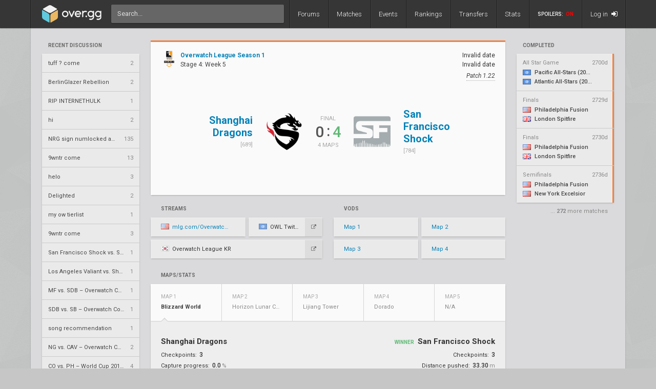

--- FILE ---
content_type: text/html; charset=UTF-8
request_url: https://www.over.gg/8264/shd-vs-sfs-overwatch-league-season-1-stage-4-w5
body_size: 23733
content:
<!DOCTYPE html>
<html lang="en"> 
	<head>
		<title>
			SHD vs. SFS – Overwatch League Season 1 Stage 4 W5 | over.gg		</title>

					<meta name="description" content="Match and map scores, stats, and VODs from Shanghai Dragons vs. San Francisco Shock in Overwatch League Season 1">
				<meta charset="utf-8">

		<meta property="og:title" content="SHD vs. SFS – Overwatch League Season 1 Stage 4 W5 | over.gg">
		<meta property="og:site_name" content="over.gg">

					<meta property="og:description" content="Match and map scores, stats, and VODs from Shanghai Dragons vs. San Francisco Shock in Overwatch League Season 1">
		
									<meta property="og:image" content="/img/ow/favicon.png">
			
					
					<meta name="twitter:card" content="summary">
		
					<meta name="twitter:site" content="@overdotgg">
		
		<meta name="twitter:title" content="SHD vs. SFS – Overwatch League Season 1 Stage 4 W5 | over.gg">

					<meta name="twitter:description" content="Match and map scores, stats, and VODs from Shanghai Dragons vs. San Francisco Shock in Overwatch League Season 1">
		
									<meta name="twitter:image" content="/img/ow/favicon.png">
			
							
		<meta name="theme-color" content="#000">
		<meta name="msapplication-navbutton-color" content="#000">
		<meta name="apple-mobile-web-app-status-bar-style" content="#000">

		<link href='https://fonts.googleapis.com/css?family=Roboto:400,400italic,300,700,500' rel='stylesheet' type='text/css'>
		<link rel="stylesheet" href="/css/base/main.css?v=69" type="text/css">

					
			<meta name="viewport" content="width=device-width, initial-scale=1.0">
			<link rel="stylesheet" href="/css/base/r.css?v=15" type="text/css">
			
				
					
							<link rel="stylesheet" href="/css/base/pages/match.css?v=43" type="text/css">
						
					
							<link rel="stylesheet" href="/css/base/pages/r/match.css?v=11" type="text/css">
						
					
							<link rel="stylesheet" href="/css/base/pages/match-stats.css?v=8" type="text/css">
						
					
							<link rel="stylesheet" href="/css/base/pages/thread.css?v=6" type="text/css">
						
					
							<link rel="stylesheet" href="/css/base/pages/r/thread.css?v=2" type="text/css">
						
				
				
					<link rel="icon" type="image/png" href="/img/ow/favicon.png">
		
		
		
					<link rel="canonical" href="https://www.over.gg/8264/shd-vs-sfs-overwatch-league-season-1-stage-4-w5">
		
		<script async src="https://www.googletagmanager.com/gtag/js?id=UA-26950080-4"></script>
		<script>
			window.dataLayer = window.dataLayer || [];
			function gtag(){dataLayer.push(arguments);}
			gtag('js', new Date());

			gtag('config', 'UA-26950080-4');
		</script>

			</head>
	<body data-tz-ga="false" data-ctrl="thread" class="">

	<header class="header">
	<nav class="header-inner">
		<div class="header-shadow"></div>
		<div class="header-div mod-first"></div>
		<a href="/" class="header-logo">
							<img class="header-logo-logo" src="/img/base/logo.svg">
				<img class="header-logo-title" src="/img/base/title.svg">
			
					</a>
		<div class="header-search">
			<form action="/search/" method="get">
				<input type="search" name="q" spellcheck=false autocomplete=off placeholder="Search...">
			</form>
		</div>

		<div class="header-div mod-forums"></div>
		<a href="/threads" class="header-nav-item mod-forums  ">
			Forums
		</a>
		
		<div class="header-div mod-matches"></div>
		<a href="/matches" class="header-nav-item mod-matches  ">
			Matches
		</a>

		<div class="header-div mod-events"></div>
		<a href="/events" class="header-nav-item mod-events  ">
			Events
		</a>

		<div class="header-div mod-rankings"></div>
		<a href="/rankings" class="header-nav-item mod-rankings  ">
			Rankings

					</a>

				
		
			

			<div class="header-div mod-transfers"></div>
			<a href="/transfers" class="header-nav-item mod-transfers " style="position: relative;">
				Transfers
			</a>

			<div class="header-div mod-stats"></div>
			<a href="/stats" class="header-nav-item mod-stats " style="position: relative;">
				Stats
			</a>

				
		<div class="header-div"></div>

		
		<div class="header-spoiler spoiler-switch ">

			SPOILERS:
			<span class="on">
				ON
			</span>
			<span class="off">
				OFF
			</span>
		</div>
		<div class="header-div mod-spoiler"></div>
		
		<a href="/search" class="header-nav-item mod-search mod-solo">
			<i class="fa fa-search"></i>
		</a>
		<div class="header-div mod-search">
		</div>
		
		
			<a class="header-nav-item mod-login " href="/login">
				Log in
				<i class="fa fa-sign-in"></i>
			</a>

		
		<div class="header-nav-item mod-solo mod-dropdown mod-notlogged">
			<i class="fa fa-bars"></i>
		</div>

		<div class="header-div mod-last"></div>


		<div class="header-menu">
			<div class="header-menu-scroll">

			<a href="/events" class="header-menu-item mod-mobile mod-events">Events</a>
			<a href="/news" class="header-menu-item mod-mobile mod-news">News</a>
			<a href="/rankings" class="header-menu-item mod-mobile mod-rankings">Rankings</a>
			<a href="/stats" class="header-menu-item mod-mobile mod-stats">Stats</a>
			
							
				<a href="/transfers" class="header-menu-item mod-mobile mod-transfers">Transfers</a>
				
						
			<div class="header-menu-item mod-spoiler mod-mobile">

				<div class="spoiler-switch mod-mobile ">
					SPOILERS:
					<span class="on">
						ON
					</span>
					<span class="off">
						OFF
					</span>
				</div>
			</div>

							<a href="/login" class="header-menu-item"><i class="fa fa-sign-in"></i> Log in</a>
						</div>
		</div>
	</nav>
</header>
<div id="wrapper">
	<div class="col-container">
									<div class="col mod-1">

						
					<div style="margin-top: 5px;">
</div>
	
			<div class="js-home-stickied"></div>
			
	

			

					<div style="margin-bottom: 15px;">
									<div class="js-home-threads">
					<a href="/threads" class="wf-label mod-sidebar">
						Recent Discussion
					</a>
				
				<div class="wf-card mod-dark mod-sidebar">
										<a href="/16725/tuff-come" class="wf-module-item mod-disc mod-first" title="tuff ? come">
						
						<div class="module-item-title ">
							tuff ? come						</div>

						
						
						<div class="module-item-count">
							2 
						</div>
						
											</a>
										<a href="/16724/berlinglazer-rebellion" class="wf-module-item mod-disc " title="BerlinGlazer Rebellion">
						
						<div class="module-item-title ">
							BerlinGlazer Rebellion						</div>

						
						
						<div class="module-item-count">
							2 
						</div>
						
											</a>
										<a href="/16723/rip-internethulk" class="wf-module-item mod-disc " title="RIP INTERNETHULK">
						
						<div class="module-item-title ">
							RIP INTERNETHULK						</div>

						
						
						<div class="module-item-count">
							1 
						</div>
						
											</a>
										<a href="/16722/hi" class="wf-module-item mod-disc " title="hi">
						
						<div class="module-item-title ">
							hi						</div>

						
						
						<div class="module-item-count">
							2 
						</div>
						
											</a>
										<a href="/2011/nrg-sign-numlocked-and-clockwork-for-pookz-and-gods" class="wf-module-item mod-disc " title="NRG sign numlocked and clockwork for Pookz and Gods">
						
						<div class="module-item-title ">
							NRG sign numlocked and clockwork for Pookz and Gods						</div>

						
						
						<div class="module-item-count">
							135 
						</div>
						
											</a>
										<a href="/16690/9wntr-come" class="wf-module-item mod-disc " title="9wntr come">
						
						<div class="module-item-title ">
							9wntr come						</div>

						
						
						<div class="module-item-count">
							13 
						</div>
						
											</a>
										<a href="/16719/helo" class="wf-module-item mod-disc " title="helo">
						
						<div class="module-item-title ">
							helo						</div>

						
						
						<div class="module-item-count">
							3 
						</div>
						
											</a>
										<a href="/16720/delighted" class="wf-module-item mod-disc " title="Delighted">
						
						<div class="module-item-title ">
							Delighted						</div>

						
						
						<div class="module-item-count">
							2 
						</div>
						
											</a>
										<a href="/16721/my-ow-tierlist" class="wf-module-item mod-disc " title="my ow tierlist">
						
						<div class="module-item-title ">
							my ow tierlist						</div>

						
						
						<div class="module-item-count">
							1 
						</div>
						
											</a>
										<a href="/16716/9wntr-come" class="wf-module-item mod-disc " title="9wntr come">
						
						<div class="module-item-title ">
							9wntr come						</div>

						
						
						<div class="module-item-count">
							3 
						</div>
						
											</a>
										<a href="/16548/san-francisco-shock-vs-seoul-dynasty-overwatch-league-2022-season-po-lb" class="wf-module-item mod-disc " title="San Francisco Shock vs. Seoul Dynasty – Overwatch League 2022 Season PO LB">
						
						<div class="module-item-title ">
							San Francisco Shock vs. Seoul Dynasty – Overwatch League 2022 Season PO LB						</div>

						
						
						<div class="module-item-count">
							1 
						</div>
						
											</a>
										<a href="/16124/los-angeles-valiant-vs-shanghai-dragons-overwatch-league-2022-season-rs-w23" class="wf-module-item mod-disc " title="Los Angeles Valiant vs. Shanghai Dragons – Overwatch League 2022 Season RS W23">
						
						<div class="module-item-title ">
							Los Angeles Valiant vs. Shanghai Dragons – Overwatch League 2022 Season RS W23						</div>

						
						
						<div class="module-item-count">
							1 
						</div>
						
											</a>
										<a href="/13834/mf-vs-sdb-overwatch-contenders-2020-season-1-australia-playoffs-ub-sf" class="wf-module-item mod-disc " title="MF vs. SDB – Overwatch Contenders 2020 Season 1: Australia Playoffs UB SF">
						
						<div class="module-item-title ">
							MF vs. SDB – Overwatch Contenders 2020 Season 1: Australia Playoffs UB SF						</div>

						
						
						<div class="module-item-count">
							1 
						</div>
						
											</a>
										<a href="/13712/sdb-vs-sb-overwatch-contenders-2020-season-1-australia-playoffs-ub-qf" class="wf-module-item mod-disc " title="SDB vs. SB – Overwatch Contenders 2020 Season 1: Australia Playoffs UB QF">
						
						<div class="module-item-title ">
							SDB vs. SB – Overwatch Contenders 2020 Season 1: Australia Playoffs UB QF						</div>

						
						
						<div class="module-item-count">
							1 
						</div>
						
											</a>
										<a href="/16717/song-recommendation" class="wf-module-item mod-disc " title="song recommendation">
						
						<div class="module-item-title ">
							song recommendation						</div>

						
						
						<div class="module-item-count">
							1 
						</div>
						
											</a>
										<a href="/8713/ng-vs-cav-overwatch-contenders-2018-season-2-south-america-groups-a" class="wf-module-item mod-disc " title="NG vs. CAV – Overwatch Contenders 2018 Season 2: South America Groups A">
						
						<div class="module-item-title ">
							NG vs. CAV – Overwatch Contenders 2018 Season 2: South America Groups A						</div>

						
						
						<div class="module-item-count">
							2 
						</div>
						
											</a>
										<a href="/12261/co-vs-ph-world-cup-2019-prelims-c" class="wf-module-item mod-disc " title="CO vs. PH – World Cup 2019 Prelims C">
						
						<div class="module-item-title ">
							CO vs. PH – World Cup 2019 Prelims C						</div>

						
						
						<div class="module-item-count">
							4 
						</div>
						
											</a>
										<a href="/1936/mski-vs-alter-ego-msi-mga-2016-asia-rq" class="wf-module-item mod-disc " title="Mski vs. Alter Ego – MSI MGA 2016 Asia RQ">
						
						<div class="module-item-title ">
							Mski vs. Alter Ego – MSI MGA 2016 Asia RQ						</div>

						
						
						<div class="module-item-count">
							5 
						</div>
						
											</a>
									</div>
			
				</div>
				
			</div>
							</div>
												<div class="col mod-2">

						
					<div style="margin-top: 5px;"></div>

	

<!--<div style="margin-top: 5px;">
</div>
<div  class="wf-label mod-sidebar">
	Advertisement
</div>
<div class="wf-card mod-flat" style="height: 116px; background: rgb(0,255,0);"> 
</div>
-->


	

			<a class="wf-label mod-sidebar"  href="/event/177/overwatch-league-season-1" >completed</a>

		<div class="wf-card mod-dark mod-sidebar more-matches">

							<a href="/9178/pac-as-vs-atl-as-overwatch-league-season-1-all-star-asg" class="wf-module-item mm mod-first  mod-color mod-bg-after-orange">
					<div style="padding-bottom: 8px; color: #888; display: flex; justify-content: space-between;">
						<div class="text-of" style="max-width: 128px;">
							All Star Game						</div>
						<div class="mm-status mod-completed">
															2700d													</div>
					</div>

					<div class="mm-team text-of" style="margin-bottom: 7px;">
						<i class="flag mod-un"></i>

													Pacific All-Stars (2018)											</div>
					<div class="mm-team text-of">
						<i class="flag mod-un"></i>

													Atlantic All-Stars (2018)												
					</div>
				</a>
							<a href="/8960/phl-vs-ldn-overwatch-league-season-1-playoffs-finals" class="wf-module-item mm   mod-color mod-bg-after-orange">
					<div style="padding-bottom: 8px; color: #888; display: flex; justify-content: space-between;">
						<div class="text-of" style="max-width: 128px;">
							Finals						</div>
						<div class="mm-status mod-completed">
															2729d													</div>
					</div>

					<div class="mm-team text-of" style="margin-bottom: 7px;">
						<i class="flag mod-us"></i>

													Philadelphia Fusion											</div>
					<div class="mm-team text-of">
						<i class="flag mod-gb"></i>

													London Spitfire												
					</div>
				</a>
							<a href="/8959/phl-vs-ldn-overwatch-league-season-1-playoffs-finals" class="wf-module-item mm   mod-color mod-bg-after-orange">
					<div style="padding-bottom: 8px; color: #888; display: flex; justify-content: space-between;">
						<div class="text-of" style="max-width: 128px;">
							Finals						</div>
						<div class="mm-status mod-completed">
															2730d													</div>
					</div>

					<div class="mm-team text-of" style="margin-bottom: 7px;">
						<i class="flag mod-us"></i>

													Philadelphia Fusion											</div>
					<div class="mm-team text-of">
						<i class="flag mod-gb"></i>

													London Spitfire												
					</div>
				</a>
							<a href="/8957/phl-vs-nyxl-overwatch-league-season-1-playoffs-semifinals" class="wf-module-item mm   mod-color mod-bg-after-orange">
					<div style="padding-bottom: 8px; color: #888; display: flex; justify-content: space-between;">
						<div class="text-of" style="max-width: 128px;">
							Semifinals						</div>
						<div class="mm-status mod-completed">
															2736d													</div>
					</div>

					<div class="mm-team text-of" style="margin-bottom: 7px;">
						<i class="flag mod-us"></i>

													Philadelphia Fusion											</div>
					<div class="mm-team text-of">
						<i class="flag mod-us"></i>

													New York Excelsior												
					</div>
				</a>
					</div>

					<div style="color: #888; padding-right: 12px; font-size: 11px;  margin-top: -11px; text-align: right; margin-bottom: 22px;">
				... <span style="font-weight: 700">272</span> more matches
			</div>
			
				</div>
												<div class="col mod-3">

						
					<div class="wf-card mod-match mod-bg-after-orange">
	<div style="display: flex; justify-content: space-between; padding: 20px; line-height: 1.5;">
		<div>
			<a href="/event/177/overwatch-league-season-1/stage-4" style="display: flex;">
									<img src="//owcdn.net/img/5b23dfc98fd54.png" style="height: 32px; width: 32px; margin-right: 6px;">
								<div>
					<div style="font-weight: 700;">
						Overwatch League Season 1					</div>
					<div style="color: #444;">
						Stage 4: 
						Week 5					</div>

				</div>

			</a>
		
			

			
			

					</div>
		<div style="text-align: right;">
		
			<div class="match-header-date">
				<div class="moment-tz-convert" data-utc-ts="2018-06-16 18:00:00" data-moment-format="dddd, MMMM Do">
					Saturday, June 16th				</div>
									<div class="moment-tz-convert" data-utc-ts="2018-06-16 18:00:00" data-moment-format="h:mm A z" style="font-size: 12px;">
						6:00 PM EDT					</div>
				
									<div style="color: #444; margin-top: 4px;">
													<div class="wf-tooltip">
								Patch 1.22								<div class="wf-tooltip-tip mod-left">
									<p>4-10-18: OW Retribution; D.Va/Zen nerfs; Mei/Reaper buffs </p>								</div>
							</div>
											</div>
				
				<div style="font-style: italic;">
									</div>
			</div>
		</div>
	</div>
	<div class="match-header">
		<a class="match-header-link wf-link-hover"  href="/team/636/shanghai-dragons" >
			<div class="match-header-link-name mod-1">
				<div class="wf-title-med">
											Shanghai Dragons									</div>
				<div class="match-header-link-name-elo">
											[689]
									</div>
			</div>
		
							<img src="//owcdn.net/img/5a1e56784b96d.png">
					</a>

		<div class="match-header-vs">
			<div class="match-header-vs-note">

									final
							</div>

			
							<div class="match-header-vs-score">
					<div class="js-spoiler ">
						<span class="match-header-vs-score-loser">
							0						</span>
						<span class="match-header-vs-score-colon">
							:
						</span>
						<span class="match-header-vs-score-winner">
							4						</span>
					</div>
											<div class="js-spoiler wf-spoiler" style="font-size: 24px; padding-top: 2px; padding-bottom: 6px; margin-right: -4px;">
							vs.
						</div>
									</div>
			
			<div class="match-header-vs-note">
									4 Maps							</div>
		</div>

		<a class="match-header-link wf-link-hover"  href="/team/630/san-francisco-shock" >
							<img src="//owcdn.net/img/5e2b2bf9de119.png">
						
			<div class="match-header-link-name mod-2">
				<div class="wf-title-med">
											San Francisco Shock									</div>
				<div class="match-header-link-name-elo">
											[784]
									</div>
			</div>
		</a>
	</div>
</div>

<div class="match-streams-bets-container">

	<div class="match-streams">
		<div class="wf-label">
			Streams
		</div>
		<div style=" margin: 0 -3px; display: flex; flex-wrap: wrap;">
		
			
									<a href="http://www.mlg.com/OverwatchLeague" target="_blank" class="wf-card mod-dark match-streams-btn" style="line-height: 37px; height: 37px; padding: 0 20px;">
						<div style="flex: 1; text-overflow: ellipsis; white-space: nowrap; overflow: hidden; padding-right: 8px;">
							<i class="flag mod-us" style="opacity: .8; margin-right: 3px; vertical-align: -1px;"></i>
							<span style="">mlg.com/OverwatchLeague</span>

						</div>
					</a>
												
									<div class="wf-card mod-dark noselect match-streams-btn mod-embed" >
						<div class="match-streams-btn-embed js-stream-embed-btn" data-site-id="overwatchleague">
							<i class="flag mod-un" style="opacity: .8; margin-right: 3px; vertical-align: -1px;"></i>
							<span style="">OWL Twitch</span>

						</div>
						<a class="match-streams-btn-external" href="https://www.twitch.tv/overwatchleague" target="_blank">
							<i class="fa fa-external-link"></i>
						</a>
					</div>
															<div style="flex-basis: 100%; height: 0;"></div>
								
									<div class="wf-card mod-dark noselect match-streams-btn mod-embed" >
						<div class="match-streams-btn-embed js-stream-embed-btn" data-site-id="overwatchleague_kr">
							<i class="flag mod-kr" style="opacity: .8; margin-right: 3px; vertical-align: -1px;"></i>
							<span style="">Overwatch League KR</span>

						</div>
						<a class="match-streams-btn-external" href="https://www.twitch.tv/overwatchleague_kr" target="_blank">
							<i class="fa fa-external-link"></i>
						</a>
					</div>
														</div>
			</div>
	<div class="match-vods">
		<div class="wf-label">
			VODs
		</div>
		<div style="margin: 0 -3px; display: flex; flex-wrap: wrap;">

			
								
											<a href="https://www.twitch.tv/videos/274096718" target="_blank" class="wf-card mod-dark" style="height: 37px; line-height: 37px; padding: 0 20px; margin: 0 3px; margin-bottom: 6px; flex: 1;">
							Map 1		
						</a>
					
									
											<a href="https://www.twitch.tv/videos/274103062" target="_blank" class="wf-card mod-dark" style="height: 37px; line-height: 37px; padding: 0 20px; margin: 0 3px; margin-bottom: 6px; flex: 1;">
							Map 2		
						</a>
					
											<div style="flex-basis: 100%; height: 0;"></div>
									
											<a href="https://www.twitch.tv/videos/274112811" target="_blank" class="wf-card mod-dark" style="height: 37px; line-height: 37px; padding: 0 20px; margin: 0 3px; margin-bottom: 6px; flex: 1;">
							Map 3		
						</a>
					
									
											<a href="https://www.twitch.tv/videos/274121845" target="_blank" class="wf-card mod-dark" style="height: 37px; line-height: 37px; padding: 0 20px; margin: 0 3px; margin-bottom: 6px; flex: 1;">
							Map 4		
						</a>
					
									
					
											<div style="flex-basis: 100%; height: 0;"></div>
														</div>
	</div>
	<!--
	<div class="match-bets">
		<div class="wf-label">
			Sponsored Bets
		</div>
		<a href="http://bit.ly/2J4jQch" target="_blank" class="wf-card mod-dark match-bet">
			<img src="/img/bet/ggbet.png" style="height: 37px; border-right: 1px solid #cacaca; padding-right: 15px; position: relative; z-index: 5;">
			<div class="match-bet-odds">
				<div class="match-bet-odds-team" style="border-right: 1px solid #cacaca;">
					<div>SHD</div><div>&ndash;</div>
				</div>
				<div class="match-bet-odds-team">
					<div>&ndash;</div><div>SFS</div>
				</div>
			</div>
		</a>
	</div>
	-->
</div>


<div class="match-stream-embed js-stream-embed-target" style="position: relative;" data-host-domain="www.over.gg">
</div>


<div class="wf-label">
	Maps/Stats
</div>

<div class="wf-card">

	<div class="match-switches noselect">

		
					<!--<div class="game-switch js-game-switch mod-active mod-0 mod-first" data-game-id="18687" data-href="/8264/shd-vs-sfs-overwatch-league-season-1-stage-4-w5/?map=1">-->
			<div class="game-switch js-game-switch mod-active mod-0 mod-first" data-game-id="18687" data-href="/8264/shd-vs-sfs-overwatch-league-season-1-stage-4-w5/?map=1">
				<div class="game-switch-inner">
					
					<div class="game-switch-num ">
						<div>
							Map 1						</div>
					</div>
					<div class="game-switch-map">
						<div class="game-switch-map-name  ">
															Blizzard World													</div>
						<div class="game-switch-map-cover  wf-spoiler">
							Hidden
						</div>
					</div>
				</div>
			</div>
					<!--<div class="game-switch js-game-switch  mod-1 " data-game-id="18688" data-href="/8264/shd-vs-sfs-overwatch-league-season-1-stage-4-w5/?map=2">-->
			<div class="game-switch js-game-switch  mod-1 " data-game-id="18688" data-href="/8264/shd-vs-sfs-overwatch-league-season-1-stage-4-w5/?map=2">
				<div class="game-switch-inner">
					
					<div class="game-switch-num ">
						<div>
							Map 2						</div>
					</div>
					<div class="game-switch-map">
						<div class="game-switch-map-name js-spoiler ">
															Horizon Lunar Colony													</div>
						<div class="game-switch-map-cover js-spoiler wf-spoiler">
							Hidden
						</div>
					</div>
				</div>
			</div>
					<!--<div class="game-switch js-game-switch  mod-2 " data-game-id="18689" data-href="/8264/shd-vs-sfs-overwatch-league-season-1-stage-4-w5/?map=3">-->
			<div class="game-switch js-game-switch  mod-2 " data-game-id="18689" data-href="/8264/shd-vs-sfs-overwatch-league-season-1-stage-4-w5/?map=3">
				<div class="game-switch-inner">
					
					<div class="game-switch-num ">
						<div>
							Map 3						</div>
					</div>
					<div class="game-switch-map">
						<div class="game-switch-map-name js-spoiler ">
															Lijiang Tower													</div>
						<div class="game-switch-map-cover js-spoiler wf-spoiler">
							Hidden
						</div>
					</div>
				</div>
			</div>
					<!--<div class="game-switch js-game-switch  mod-3 " data-game-id="18690" data-href="/8264/shd-vs-sfs-overwatch-league-season-1-stage-4-w5/?map=4">-->
			<div class="game-switch js-game-switch  mod-3 " data-game-id="18690" data-href="/8264/shd-vs-sfs-overwatch-league-season-1-stage-4-w5/?map=4">
				<div class="game-switch-inner">
					
					<div class="game-switch-num ">
						<div>
							Map 4						</div>
					</div>
					<div class="game-switch-map">
						<div class="game-switch-map-name js-spoiler ">
															Dorado													</div>
						<div class="game-switch-map-cover js-spoiler wf-spoiler">
							Hidden
						</div>
					</div>
				</div>
			</div>
					<!--<div class="game-switch js-game-switch  mod-4 " data-game-id="18691" data-href="/8264/shd-vs-sfs-overwatch-league-season-1-stage-4-w5/?map=5">-->
			<div class="game-switch js-game-switch  mod-4 " data-game-id="18691" data-href="/8264/shd-vs-sfs-overwatch-league-season-1-stage-4-w5/?map=5">
				<div class="game-switch-inner">
					
					<div class="game-switch-num ">
						<div>
							Map 5						</div>
					</div>
					<div class="game-switch-map">
						<div class="game-switch-map-name js-spoiler ">
															N/A
													</div>
						<div class="game-switch-map-cover js-spoiler wf-spoiler">
							Hidden
						</div>
					</div>
				</div>
			</div>
		
					<div class="wf-nav-item mod-dropdown mod-5">
				<i class="fa fa-ellipsis-v"></i>

				<div class="wf-dropdown">
											<a class="js-game-switch mod-0" data-game-id="18687">
															Blizzard World													</a>
											<a class="js-game-switch mod-1" data-game-id="18688">
															Horizon Lunar Colony													</a>
											<a class="js-game-switch mod-2" data-game-id="18689">
															Lijiang Tower													</a>
											<a class="js-game-switch mod-3" data-game-id="18690">
															Dorado													</a>
											<a class="js-game-switch mod-4" data-game-id="18691">
															N/A
													</a>
									</div>
			</div>
			</div>

	<div class="match-games">

		
					<div class="game mod-active" data-game-id="18687">		

	<div class="game-wrapper">
					<div class="game-stats">
				<div class="game-stats-team">
	<div class="game-stats-team-name">
		Shanghai Dragons		<span class="js-spoiler ">
					</span>
	</div>
	
			<div class="js-spoiler ">
			<div>
				<span class="game-stats-team-label">Checkpoints: </span>
				<span class="game-stats-team-value">3</span>
			</div>
							<div>
					<span class="game-stats-team-label">Capture progress: </span>
					<span class="game-stats-team-value">0.0<span class="game-stats-team-value-unit">%</span></span>
				</div>
									<div>
				<span class="game-stats-team-label">Time remaining: </span>
				<span class="game-stats-team-value">
					0.00<span class="game-stats-team-value-unit">s</span>
				</span>
			</div>
		</div>
	</div>
<div class="game-stats-team mod-2">
	<div class="game-stats-team-name">
		<span class="js-spoiler ">
							<span class="game-stats-team-name-winner">Winner</span>
					</span>
		San Francisco Shock	</div>

			<div class="js-spoiler ">
			<div>
				<span class="game-stats-team-label">Checkpoints: </span>
				<span class="game-stats-team-value">3</span>
			</div>
										<div>
					<span class="game-stats-team-label">Distance pushed: </span>
					<span class="game-stats-team-value">
						33.30<span class="game-stats-team-value-unit">m</span>
					</span>
				</div>
						<div>
				<span class="game-stats-team-label">Time remaining: </span>
				<span class="game-stats-team-value">
					0.00<span class="game-stats-team-value-unit">s</span>
				</span>
			</div>
		</div>
	</div>			</div>
			
	
		
	<div class="match-stats">
					<div style="padding: 20px;">
				<div style="overflow-x: auto; padding-bottom: 5px;">
					<table>
						<thead>
							<tr>
								<th style="text-align: left; padding-left: 1px;">Team</th>
								<th style="text-align: left; padding-left: 10px;"></th>
								<th title="Heroes"></th>
								
								<th title="Eliminations"><span>E<i></i></span></th>
								<th title="Final Blows"><span>FB<i></i></span></th>
								<th title="Assists"><span>A<i></i></span></th>
								<th title="Deaths"><span>D<i></i></span></th>

								<th title="Damage Done"><span>DMG<i></i></span></th>
								<th title="Healing Done"><span>H<i></i></span></th>

								<th title="Ultimates Charged"><span>U<i></i></span></th>
								<th title="Time Played">T</th>
								<!--
								<th title="Mech Kills"><span>MK<i></i></span></th>
								<th title="Mech Deaths"><span>MD<i></i></span></th>
								<th title="Resurrects"><span>R<i></i></span></th>
								<th title="Resurrects Received"><span>RR<i></i></span></th>
								-->
							</tr>
						</thead>
						<tbody>
							
									
								
									<tr>
										<td class="mod-portrait" data-sort-value="0">
											<img src="//owcdn.net/img/5a1e56784b96d.png" style="width: 28px; height: 28px; display: block; opacity: .6;">
										</td>
										<td class="mod-player">
																							<a href="/player/875/diya">	
													<div style="display: inline-block; font-weight: 500; margin-bottom: 4px; padding-top: 2px;">
														Diya 
														<i class="flag mod-cn" style="opacity: .5; margin-right: 0px; vertical-align: -1px; margin-left: 2px;"></i>
													</div>
													<div style="color: #888; text-transform: capitalize; font-size: 10px; text-transform: uppercase;">
														
														dps													</div>
												</a>
																					</td>
										<td class="mod-heroes js-heroes-toggle" data-player-id="875" data-sort-value="zarya">
										
																					
																								<img src="/img/ow/heroes/zarya.png" title="Zarya" class="">
																								
																																	
																								<img src="/img/ow/heroes/widowmaker.png" title="Widowmaker" class="">
																								
																																	
																								<img src="/img/ow/heroes/mccree.png" title="Mccree" class="">
																								
												
																							<i class="fa fa-caret-down" style="font-size: 10px; vertical-align: 9px; margin-left: 4px; color: #ccc;"></i>
																					</td>
										
										<td class="mod-stat"> 
											<span class="num mod-assists">-</span>
										</td>
										<td class="mod-stat"> 
											<span class="num mod-kills">12</span>
										</td>
										<td class="mod-stat"> 
											<span class="num mod-kf-assists">-</span>
										</td>
										<td class="mod-stat"> 
											<span class="num mod-deaths">15</span>
										</td>

										<td class="mod-stat"> 
											<span class="num mod-damage-done">-</span>
										</td>
										<td class="mod-stat"> 
											<span class="num mod-healing-done">-</span>
										</td>

										<td class="mod-stat"> 
											<span class="num mod-ults">8</span>
										</td>
										<td class="mod-stat">
											16:55										</td>
									</tr>

																														<tr class="mod-heroes js-heroes-toggle-target" data-player-id="875">
												<td class="mod-portrait"></td>
												<td class="mod-player"></td>
												<td class="mod-heroes" data-sort-value="zarya">
													<img src="/img/ow/heroes/zarya.png" style="height: 25px;">
												</td>
												<td class="mod-stat" data-sort-value="-">
													-												</td>
												<td class="mod-stat" data-sort-value="4">
													4												</td>
												<td class="mod-stat" data-sort-value="-">
													-												</td>
												<td class="mod-stat" data-sort-value="5">
													5												</td>

												<td class="mod-stat" data-sort-value="-">
													-												</td>
												<td class="mod-stat" data-sort-value="-">
													-												</td>

												<td class="mod-stat" data-sort-value="3">
													3												</td>
												<td class="mod-stat" data-sort-value="443.00">
													7:23												</td>
											</tr>
																					<tr class="mod-heroes js-heroes-toggle-target" data-player-id="875">
												<td class="mod-portrait"></td>
												<td class="mod-player"></td>
												<td class="mod-heroes" data-sort-value="zarya">
													<img src="/img/ow/heroes/widowmaker.png" style="height: 25px;">
												</td>
												<td class="mod-stat" data-sort-value="-">
													-												</td>
												<td class="mod-stat" data-sort-value="5">
													5												</td>
												<td class="mod-stat" data-sort-value="-">
													-												</td>
												<td class="mod-stat" data-sort-value="7">
													7												</td>

												<td class="mod-stat" data-sort-value="-">
													-												</td>
												<td class="mod-stat" data-sort-value="-">
													-												</td>

												<td class="mod-stat" data-sort-value="4">
													4												</td>
												<td class="mod-stat" data-sort-value="431.00">
													7:11												</td>
											</tr>
																					<tr class="mod-heroes js-heroes-toggle-target" data-player-id="875">
												<td class="mod-portrait"></td>
												<td class="mod-player"></td>
												<td class="mod-heroes" data-sort-value="zarya">
													<img src="/img/ow/heroes/mccree.png" style="height: 25px;">
												</td>
												<td class="mod-stat" data-sort-value="-">
													-												</td>
												<td class="mod-stat" data-sort-value="2">
													2												</td>
												<td class="mod-stat" data-sort-value="-">
													-												</td>
												<td class="mod-stat" data-sort-value="2">
													2												</td>

												<td class="mod-stat" data-sort-value="-">
													-												</td>
												<td class="mod-stat" data-sort-value="-">
													-												</td>

												<td class="mod-stat" data-sort-value="1">
													1												</td>
												<td class="mod-stat" data-sort-value="110.00">
													1:50												</td>
											</tr>
																					<tr class="mod-heroes js-heroes-toggle-target" data-player-id="875">
												<td class="mod-portrait"></td>
												<td class="mod-player"></td>
												<td class="mod-heroes" data-sort-value="zarya">
													<img src="/img/ow/heroes/tracer.png" style="height: 25px;">
												</td>
												<td class="mod-stat" data-sort-value="-">
													-												</td>
												<td class="mod-stat" data-sort-value="1">
													1												</td>
												<td class="mod-stat" data-sort-value="-">
													-												</td>
												<td class="mod-stat" data-sort-value="0">
													0												</td>

												<td class="mod-stat" data-sort-value="-">
													-												</td>
												<td class="mod-stat" data-sort-value="-">
													-												</td>

												<td class="mod-stat" data-sort-value="0">
													0												</td>
												<td class="mod-stat" data-sort-value="22.00">
													:22												</td>
											</tr>
																					<tr class="mod-heroes js-heroes-toggle-target" data-player-id="875">
												<td class="mod-portrait"></td>
												<td class="mod-player"></td>
												<td class="mod-heroes" data-sort-value="zarya">
													<img src="/img/ow/heroes/doomfist.png" style="height: 25px;">
												</td>
												<td class="mod-stat" data-sort-value="-">
													-												</td>
												<td class="mod-stat" data-sort-value="0">
													0												</td>
												<td class="mod-stat" data-sort-value="-">
													-												</td>
												<td class="mod-stat" data-sort-value="1">
													1												</td>

												<td class="mod-stat" data-sort-value="-">
													-												</td>
												<td class="mod-stat" data-sort-value="-">
													-												</td>

												<td class="mod-stat" data-sort-value="0">
													0												</td>
												<td class="mod-stat" data-sort-value="9.00">
													:09												</td>
											</tr>
																												
								
									<tr>
										<td class="mod-portrait" data-sort-value="0">
											<img src="//owcdn.net/img/5a1e56784b96d.png" style="width: 28px; height: 28px; display: block; opacity: .6;">
										</td>
										<td class="mod-player">
																							<a href="/player/2507/ado">	
													<div style="display: inline-block; font-weight: 500; margin-bottom: 4px; padding-top: 2px;">
														Ado 
														<i class="flag mod-kr" style="opacity: .5; margin-right: 0px; vertical-align: -1px; margin-left: 2px;"></i>
													</div>
													<div style="color: #888; text-transform: capitalize; font-size: 10px; text-transform: uppercase;">
														
														dps													</div>
												</a>
																					</td>
										<td class="mod-heroes js-heroes-toggle" data-player-id="2507" data-sort-value="brigitte">
										
																					
																								<img src="/img/ow/heroes/brigitte.png" title="Brigitte" class="">
																								
																																	
																								<img src="/img/ow/heroes/tracer.png" title="Tracer" class="">
																								
																																	
																								<img src="/img/ow/heroes/junkrat.png" title="Junkrat" class="">
																								
												
																							<i class="fa fa-caret-down" style="font-size: 10px; vertical-align: 9px; margin-left: 4px; color: #ccc;"></i>
																					</td>
										
										<td class="mod-stat"> 
											<span class="num mod-assists">-</span>
										</td>
										<td class="mod-stat"> 
											<span class="num mod-kills">13</span>
										</td>
										<td class="mod-stat"> 
											<span class="num mod-kf-assists">-</span>
										</td>
										<td class="mod-stat"> 
											<span class="num mod-deaths">11</span>
										</td>

										<td class="mod-stat"> 
											<span class="num mod-damage-done">-</span>
										</td>
										<td class="mod-stat"> 
											<span class="num mod-healing-done">-</span>
										</td>

										<td class="mod-stat"> 
											<span class="num mod-ults">8</span>
										</td>
										<td class="mod-stat">
											16:55										</td>
									</tr>

																														<tr class="mod-heroes js-heroes-toggle-target" data-player-id="2507">
												<td class="mod-portrait"></td>
												<td class="mod-player"></td>
												<td class="mod-heroes" data-sort-value="brigitte">
													<img src="/img/ow/heroes/brigitte.png" style="height: 25px;">
												</td>
												<td class="mod-stat" data-sort-value="-">
													-												</td>
												<td class="mod-stat" data-sort-value="5">
													5												</td>
												<td class="mod-stat" data-sort-value="-">
													-												</td>
												<td class="mod-stat" data-sort-value="2">
													2												</td>

												<td class="mod-stat" data-sort-value="-">
													-												</td>
												<td class="mod-stat" data-sort-value="-">
													-												</td>

												<td class="mod-stat" data-sort-value="4">
													4												</td>
												<td class="mod-stat" data-sort-value="490.00">
													8:10												</td>
											</tr>
																					<tr class="mod-heroes js-heroes-toggle-target" data-player-id="2507">
												<td class="mod-portrait"></td>
												<td class="mod-player"></td>
												<td class="mod-heroes" data-sort-value="brigitte">
													<img src="/img/ow/heroes/tracer.png" style="height: 25px;">
												</td>
												<td class="mod-stat" data-sort-value="-">
													-												</td>
												<td class="mod-stat" data-sort-value="2">
													2												</td>
												<td class="mod-stat" data-sort-value="-">
													-												</td>
												<td class="mod-stat" data-sort-value="3">
													3												</td>

												<td class="mod-stat" data-sort-value="-">
													-												</td>
												<td class="mod-stat" data-sort-value="-">
													-												</td>

												<td class="mod-stat" data-sort-value="2">
													2												</td>
												<td class="mod-stat" data-sort-value="269.00">
													4:29												</td>
											</tr>
																					<tr class="mod-heroes js-heroes-toggle-target" data-player-id="2507">
												<td class="mod-portrait"></td>
												<td class="mod-player"></td>
												<td class="mod-heroes" data-sort-value="brigitte">
													<img src="/img/ow/heroes/junkrat.png" style="height: 25px;">
												</td>
												<td class="mod-stat" data-sort-value="-">
													-												</td>
												<td class="mod-stat" data-sort-value="6">
													6												</td>
												<td class="mod-stat" data-sort-value="-">
													-												</td>
												<td class="mod-stat" data-sort-value="6">
													6												</td>

												<td class="mod-stat" data-sort-value="-">
													-												</td>
												<td class="mod-stat" data-sort-value="-">
													-												</td>

												<td class="mod-stat" data-sort-value="2">
													2												</td>
												<td class="mod-stat" data-sort-value="256.00">
													4:16												</td>
											</tr>
																												
								
									<tr>
										<td class="mod-portrait" data-sort-value="0">
											<img src="//owcdn.net/img/5a1e56784b96d.png" style="width: 28px; height: 28px; display: block; opacity: .6;">
										</td>
										<td class="mod-player">
																							<a href="/player/2656/fearless">	
													<div style="display: inline-block; font-weight: 500; margin-bottom: 4px; padding-top: 2px;">
														FEARLESS 
														<i class="flag mod-kr" style="opacity: .5; margin-right: 0px; vertical-align: -1px; margin-left: 2px;"></i>
													</div>
													<div style="color: #888; text-transform: capitalize; font-size: 10px; text-transform: uppercase;">
														
														tank													</div>
												</a>
																					</td>
										<td class="mod-heroes js-heroes-toggle" data-player-id="2656" data-sort-value="reinhardt">
										
																					
																								<img src="/img/ow/heroes/reinhardt.png" title="Reinhardt" class="">
																								
																																	
																								<img src="/img/ow/heroes/winston.png" title="Winston" class="">
																								
																																	
																								<img src="/img/ow/heroes/orisa.png" title="Orisa" class="">
																								
												
																							<i class="fa fa-caret-down" style="font-size: 10px; vertical-align: 9px; margin-left: 4px; color: #ccc;"></i>
																					</td>
										
										<td class="mod-stat"> 
											<span class="num mod-assists">-</span>
										</td>
										<td class="mod-stat"> 
											<span class="num mod-kills">8</span>
										</td>
										<td class="mod-stat"> 
											<span class="num mod-kf-assists">-</span>
										</td>
										<td class="mod-stat"> 
											<span class="num mod-deaths">12</span>
										</td>

										<td class="mod-stat"> 
											<span class="num mod-damage-done">-</span>
										</td>
										<td class="mod-stat"> 
											<span class="num mod-healing-done">-</span>
										</td>

										<td class="mod-stat"> 
											<span class="num mod-ults">7</span>
										</td>
										<td class="mod-stat">
											16:55										</td>
									</tr>

																														<tr class="mod-heroes js-heroes-toggle-target" data-player-id="2656">
												<td class="mod-portrait"></td>
												<td class="mod-player"></td>
												<td class="mod-heroes" data-sort-value="reinhardt">
													<img src="/img/ow/heroes/reinhardt.png" style="height: 25px;">
												</td>
												<td class="mod-stat" data-sort-value="-">
													-												</td>
												<td class="mod-stat" data-sort-value="5">
													5												</td>
												<td class="mod-stat" data-sort-value="-">
													-												</td>
												<td class="mod-stat" data-sort-value="6">
													6												</td>

												<td class="mod-stat" data-sort-value="-">
													-												</td>
												<td class="mod-stat" data-sort-value="-">
													-												</td>

												<td class="mod-stat" data-sort-value="5">
													5												</td>
												<td class="mod-stat" data-sort-value="585.00">
													9:45												</td>
											</tr>
																					<tr class="mod-heroes js-heroes-toggle-target" data-player-id="2656">
												<td class="mod-portrait"></td>
												<td class="mod-player"></td>
												<td class="mod-heroes" data-sort-value="reinhardt">
													<img src="/img/ow/heroes/winston.png" style="height: 25px;">
												</td>
												<td class="mod-stat" data-sort-value="-">
													-												</td>
												<td class="mod-stat" data-sort-value="2">
													2												</td>
												<td class="mod-stat" data-sort-value="-">
													-												</td>
												<td class="mod-stat" data-sort-value="5">
													5												</td>

												<td class="mod-stat" data-sort-value="-">
													-												</td>
												<td class="mod-stat" data-sort-value="-">
													-												</td>

												<td class="mod-stat" data-sort-value="2">
													2												</td>
												<td class="mod-stat" data-sort-value="373.00">
													6:13												</td>
											</tr>
																					<tr class="mod-heroes js-heroes-toggle-target" data-player-id="2656">
												<td class="mod-portrait"></td>
												<td class="mod-player"></td>
												<td class="mod-heroes" data-sort-value="reinhardt">
													<img src="/img/ow/heroes/orisa.png" style="height: 25px;">
												</td>
												<td class="mod-stat" data-sort-value="-">
													-												</td>
												<td class="mod-stat" data-sort-value="1">
													1												</td>
												<td class="mod-stat" data-sort-value="-">
													-												</td>
												<td class="mod-stat" data-sort-value="1">
													1												</td>

												<td class="mod-stat" data-sort-value="-">
													-												</td>
												<td class="mod-stat" data-sort-value="-">
													-												</td>

												<td class="mod-stat" data-sort-value="0">
													0												</td>
												<td class="mod-stat" data-sort-value="57.00">
													:57												</td>
											</tr>
																												
								
									<tr>
										<td class="mod-portrait" data-sort-value="0">
											<img src="//owcdn.net/img/5a1e56784b96d.png" style="width: 28px; height: 28px; display: block; opacity: .6;">
										</td>
										<td class="mod-player">
																							<a href="/player/2603/geguri">	
													<div style="display: inline-block; font-weight: 500; margin-bottom: 4px; padding-top: 2px;">
														Geguri 
														<i class="flag mod-kr" style="opacity: .5; margin-right: 0px; vertical-align: -1px; margin-left: 2px;"></i>
													</div>
													<div style="color: #888; text-transform: capitalize; font-size: 10px; text-transform: uppercase;">
														
														off tank													</div>
												</a>
																					</td>
										<td class="mod-heroes js-heroes-toggle" data-player-id="2603" data-sort-value="dva">
										
																					
																								<img src="/img/ow/heroes/dva.png" title="Dva" class="">
																								
																																	
																								<img src="/img/ow/heroes/brigitte.png" title="Brigitte" class="">
																								
																							
																							<i class="fa fa-caret-down" style="font-size: 10px; vertical-align: 9px; margin-left: 4px; color: #ccc;"></i>
																					</td>
										
										<td class="mod-stat"> 
											<span class="num mod-assists">-</span>
										</td>
										<td class="mod-stat"> 
											<span class="num mod-kills">9</span>
										</td>
										<td class="mod-stat"> 
											<span class="num mod-kf-assists">-</span>
										</td>
										<td class="mod-stat"> 
											<span class="num mod-deaths">6</span>
										</td>

										<td class="mod-stat"> 
											<span class="num mod-damage-done">-</span>
										</td>
										<td class="mod-stat"> 
											<span class="num mod-healing-done">-</span>
										</td>

										<td class="mod-stat"> 
											<span class="num mod-ults">8</span>
										</td>
										<td class="mod-stat">
											16:55										</td>
									</tr>

																														<tr class="mod-heroes js-heroes-toggle-target" data-player-id="2603">
												<td class="mod-portrait"></td>
												<td class="mod-player"></td>
												<td class="mod-heroes" data-sort-value="dva">
													<img src="/img/ow/heroes/dva.png" style="height: 25px;">
												</td>
												<td class="mod-stat" data-sort-value="-">
													-												</td>
												<td class="mod-stat" data-sort-value="7">
													7												</td>
												<td class="mod-stat" data-sort-value="-">
													-												</td>
												<td class="mod-stat" data-sort-value="3">
													3												</td>

												<td class="mod-stat" data-sort-value="-">
													-												</td>
												<td class="mod-stat" data-sort-value="-">
													-												</td>

												<td class="mod-stat" data-sort-value="6">
													6												</td>
												<td class="mod-stat" data-sort-value="661.00">
													11:01												</td>
											</tr>
																					<tr class="mod-heroes js-heroes-toggle-target" data-player-id="2603">
												<td class="mod-portrait"></td>
												<td class="mod-player"></td>
												<td class="mod-heroes" data-sort-value="dva">
													<img src="/img/ow/heroes/brigitte.png" style="height: 25px;">
												</td>
												<td class="mod-stat" data-sort-value="-">
													-												</td>
												<td class="mod-stat" data-sort-value="2">
													2												</td>
												<td class="mod-stat" data-sort-value="-">
													-												</td>
												<td class="mod-stat" data-sort-value="3">
													3												</td>

												<td class="mod-stat" data-sort-value="-">
													-												</td>
												<td class="mod-stat" data-sort-value="-">
													-												</td>

												<td class="mod-stat" data-sort-value="2">
													2												</td>
												<td class="mod-stat" data-sort-value="354.00">
													5:54												</td>
											</tr>
																												
								
									<tr>
										<td class="mod-portrait" data-sort-value="0">
											<img src="//owcdn.net/img/5a1e56784b96d.png" style="width: 28px; height: 28px; display: block; opacity: .6;">
										</td>
										<td class="mod-player">
																							<a href="/player/1263/xpx">	
													<div style="display: inline-block; font-weight: 500; margin-bottom: 4px; padding-top: 2px;">
														xpx 
														<i class="flag mod-cn" style="opacity: .5; margin-right: 0px; vertical-align: -1px; margin-left: 2px;"></i>
													</div>
													<div style="color: #888; text-transform: capitalize; font-size: 10px; text-transform: uppercase;">
														
														support													</div>
												</a>
																					</td>
										<td class="mod-heroes js-heroes-toggle" data-player-id="1263" data-sort-value="zenyatta">
										
																					
																								<img src="/img/ow/heroes/zenyatta.png" title="Zenyatta" class="">
																								
																																	
																								<img src="/img/ow/heroes/moira.png" title="Moira" class="">
																								
																							
																							<i class="fa fa-caret-down" style="font-size: 10px; vertical-align: 9px; margin-left: 4px; color: #ccc;"></i>
																					</td>
										
										<td class="mod-stat"> 
											<span class="num mod-assists">-</span>
										</td>
										<td class="mod-stat"> 
											<span class="num mod-kills">3</span>
										</td>
										<td class="mod-stat"> 
											<span class="num mod-kf-assists">-</span>
										</td>
										<td class="mod-stat"> 
											<span class="num mod-deaths">10</span>
										</td>

										<td class="mod-stat"> 
											<span class="num mod-damage-done">-</span>
										</td>
										<td class="mod-stat"> 
											<span class="num mod-healing-done">-</span>
										</td>

										<td class="mod-stat"> 
											<span class="num mod-ults">8</span>
										</td>
										<td class="mod-stat">
											16:55										</td>
									</tr>

																														<tr class="mod-heroes js-heroes-toggle-target" data-player-id="1263">
												<td class="mod-portrait"></td>
												<td class="mod-player"></td>
												<td class="mod-heroes" data-sort-value="zenyatta">
													<img src="/img/ow/heroes/zenyatta.png" style="height: 25px;">
												</td>
												<td class="mod-stat" data-sort-value="-">
													-												</td>
												<td class="mod-stat" data-sort-value="3">
													3												</td>
												<td class="mod-stat" data-sort-value="-">
													-												</td>
												<td class="mod-stat" data-sort-value="6">
													6												</td>

												<td class="mod-stat" data-sort-value="-">
													-												</td>
												<td class="mod-stat" data-sort-value="-">
													-												</td>

												<td class="mod-stat" data-sort-value="3">
													3												</td>
												<td class="mod-stat" data-sort-value="517.00">
													8:37												</td>
											</tr>
																					<tr class="mod-heroes js-heroes-toggle-target" data-player-id="1263">
												<td class="mod-portrait"></td>
												<td class="mod-player"></td>
												<td class="mod-heroes" data-sort-value="zenyatta">
													<img src="/img/ow/heroes/moira.png" style="height: 25px;">
												</td>
												<td class="mod-stat" data-sort-value="-">
													-												</td>
												<td class="mod-stat" data-sort-value="0">
													0												</td>
												<td class="mod-stat" data-sort-value="-">
													-												</td>
												<td class="mod-stat" data-sort-value="4">
													4												</td>

												<td class="mod-stat" data-sort-value="-">
													-												</td>
												<td class="mod-stat" data-sort-value="-">
													-												</td>

												<td class="mod-stat" data-sort-value="5">
													5												</td>
												<td class="mod-stat" data-sort-value="498.00">
													8:18												</td>
											</tr>
																												
								
									<tr>
										<td class="mod-portrait" data-sort-value="0">
											<img src="//owcdn.net/img/5a1e56784b96d.png" style="width: 28px; height: 28px; display: block; opacity: .6;">
										</td>
										<td class="mod-player">
																							<a href="/player/1311/130">	
													<div style="display: inline-block; font-weight: 500; margin-bottom: 4px; padding-top: 2px;">
														130 
														<i class="flag mod-cn" style="opacity: .5; margin-right: 0px; vertical-align: -1px; margin-left: 2px;"></i>
													</div>
													<div style="color: #888; text-transform: capitalize; font-size: 10px; text-transform: uppercase;">
														
														support													</div>
												</a>
																					</td>
										<td class="mod-heroes js-heroes-toggle" data-player-id="1311" data-sort-value="mercy">
										
																					
																								<img src="/img/ow/heroes/mercy.png" title="Mercy" class="">
																								
																																	
																								<img src="/img/ow/heroes/lucio.png" title="Lucio" class="">
																								
																							
																							<i class="fa fa-caret-down" style="font-size: 10px; vertical-align: 9px; margin-left: 4px; color: #ccc;"></i>
																					</td>
										
										<td class="mod-stat"> 
											<span class="num mod-assists">-</span>
										</td>
										<td class="mod-stat"> 
											<span class="num mod-kills">4</span>
										</td>
										<td class="mod-stat"> 
											<span class="num mod-kf-assists">-</span>
										</td>
										<td class="mod-stat"> 
											<span class="num mod-deaths">8</span>
										</td>

										<td class="mod-stat"> 
											<span class="num mod-damage-done">-</span>
										</td>
										<td class="mod-stat"> 
											<span class="num mod-healing-done">-</span>
										</td>

										<td class="mod-stat"> 
											<span class="num mod-ults">6</span>
										</td>
										<td class="mod-stat">
											16:55										</td>
									</tr>

																														<tr class="mod-heroes js-heroes-toggle-target" data-player-id="1311">
												<td class="mod-portrait"></td>
												<td class="mod-player"></td>
												<td class="mod-heroes" data-sort-value="mercy">
													<img src="/img/ow/heroes/mercy.png" style="height: 25px;">
												</td>
												<td class="mod-stat" data-sort-value="-">
													-												</td>
												<td class="mod-stat" data-sort-value="0">
													0												</td>
												<td class="mod-stat" data-sort-value="-">
													-												</td>
												<td class="mod-stat" data-sort-value="6">
													6												</td>

												<td class="mod-stat" data-sort-value="-">
													-												</td>
												<td class="mod-stat" data-sort-value="-">
													-												</td>

												<td class="mod-stat" data-sort-value="3">
													3												</td>
												<td class="mod-stat" data-sort-value="522.00">
													8:42												</td>
											</tr>
																					<tr class="mod-heroes js-heroes-toggle-target" data-player-id="1311">
												<td class="mod-portrait"></td>
												<td class="mod-player"></td>
												<td class="mod-heroes" data-sort-value="mercy">
													<img src="/img/ow/heroes/lucio.png" style="height: 25px;">
												</td>
												<td class="mod-stat" data-sort-value="-">
													-												</td>
												<td class="mod-stat" data-sort-value="4">
													4												</td>
												<td class="mod-stat" data-sort-value="-">
													-												</td>
												<td class="mod-stat" data-sort-value="2">
													2												</td>

												<td class="mod-stat" data-sort-value="-">
													-												</td>
												<td class="mod-stat" data-sort-value="-">
													-												</td>

												<td class="mod-stat" data-sort-value="3">
													3												</td>
												<td class="mod-stat" data-sort-value="493.00">
													8:13												</td>
											</tr>
																																		
						</tbody>
					</table>
				</div>
			</div>
					<div style="padding: 20px;">
				<div style="overflow-x: auto; padding-bottom: 5px;">
					<table>
						<thead>
							<tr>
								<th style="text-align: left; padding-left: 1px;">Team</th>
								<th style="text-align: left; padding-left: 10px;"></th>
								<th title="Heroes"></th>
								
								<th title="Eliminations"><span>E<i></i></span></th>
								<th title="Final Blows"><span>FB<i></i></span></th>
								<th title="Assists"><span>A<i></i></span></th>
								<th title="Deaths"><span>D<i></i></span></th>

								<th title="Damage Done"><span>DMG<i></i></span></th>
								<th title="Healing Done"><span>H<i></i></span></th>

								<th title="Ultimates Charged"><span>U<i></i></span></th>
								<th title="Time Played">T</th>
								<!--
								<th title="Mech Kills"><span>MK<i></i></span></th>
								<th title="Mech Deaths"><span>MD<i></i></span></th>
								<th title="Resurrects"><span>R<i></i></span></th>
								<th title="Resurrects Received"><span>RR<i></i></span></th>
								-->
							</tr>
						</thead>
						<tbody>
							
									
								
									<tr>
										<td class="mod-portrait" data-sort-value="1">
											<img src="//owcdn.net/img/5e2b2bf9de119.png" style="width: 28px; height: 28px; display: block; opacity: .6;">
										</td>
										<td class="mod-player">
																							<a href="/player/1811/architect">	
													<div style="display: inline-block; font-weight: 500; margin-bottom: 4px; padding-top: 2px;">
														Architect 
														<i class="flag mod-kr" style="opacity: .5; margin-right: 0px; vertical-align: -1px; margin-left: 2px;"></i>
													</div>
													<div style="color: #888; text-transform: capitalize; font-size: 10px; text-transform: uppercase;">
														
														dps													</div>
												</a>
																					</td>
										<td class="mod-heroes js-heroes-toggle" data-player-id="1811" data-sort-value="widowmaker">
										
																					
																								<img src="/img/ow/heroes/widowmaker.png" title="Widowmaker" class="">
																								
																																	
																								<img src="/img/ow/heroes/genji.png" title="Genji" class="">
																								
																																	
																								<img src="/img/ow/heroes/pharah.png" title="Pharah" class="">
																								
												
																							<i class="fa fa-caret-down" style="font-size: 10px; vertical-align: 9px; margin-left: 4px; color: #ccc;"></i>
																					</td>
										
										<td class="mod-stat"> 
											<span class="num mod-assists">-</span>
										</td>
										<td class="mod-stat"> 
											<span class="num mod-kills">29</span>
										</td>
										<td class="mod-stat"> 
											<span class="num mod-kf-assists">-</span>
										</td>
										<td class="mod-stat"> 
											<span class="num mod-deaths">8</span>
										</td>

										<td class="mod-stat"> 
											<span class="num mod-damage-done">-</span>
										</td>
										<td class="mod-stat"> 
											<span class="num mod-healing-done">-</span>
										</td>

										<td class="mod-stat"> 
											<span class="num mod-ults">9</span>
										</td>
										<td class="mod-stat">
											16:55										</td>
									</tr>

																														<tr class="mod-heroes js-heroes-toggle-target" data-player-id="1811">
												<td class="mod-portrait"></td>
												<td class="mod-player"></td>
												<td class="mod-heroes" data-sort-value="widowmaker">
													<img src="/img/ow/heroes/widowmaker.png" style="height: 25px;">
												</td>
												<td class="mod-stat" data-sort-value="-">
													-												</td>
												<td class="mod-stat" data-sort-value="11">
													11												</td>
												<td class="mod-stat" data-sort-value="-">
													-												</td>
												<td class="mod-stat" data-sort-value="3">
													3												</td>

												<td class="mod-stat" data-sort-value="-">
													-												</td>
												<td class="mod-stat" data-sort-value="-">
													-												</td>

												<td class="mod-stat" data-sort-value="4">
													4												</td>
												<td class="mod-stat" data-sort-value="392.00">
													6:32												</td>
											</tr>
																					<tr class="mod-heroes js-heroes-toggle-target" data-player-id="1811">
												<td class="mod-portrait"></td>
												<td class="mod-player"></td>
												<td class="mod-heroes" data-sort-value="widowmaker">
													<img src="/img/ow/heroes/genji.png" style="height: 25px;">
												</td>
												<td class="mod-stat" data-sort-value="-">
													-												</td>
												<td class="mod-stat" data-sort-value="10">
													10												</td>
												<td class="mod-stat" data-sort-value="-">
													-												</td>
												<td class="mod-stat" data-sort-value="3">
													3												</td>

												<td class="mod-stat" data-sort-value="-">
													-												</td>
												<td class="mod-stat" data-sort-value="-">
													-												</td>

												<td class="mod-stat" data-sort-value="2">
													2												</td>
												<td class="mod-stat" data-sort-value="303.00">
													5:03												</td>
											</tr>
																					<tr class="mod-heroes js-heroes-toggle-target" data-player-id="1811">
												<td class="mod-portrait"></td>
												<td class="mod-player"></td>
												<td class="mod-heroes" data-sort-value="widowmaker">
													<img src="/img/ow/heroes/pharah.png" style="height: 25px;">
												</td>
												<td class="mod-stat" data-sort-value="-">
													-												</td>
												<td class="mod-stat" data-sort-value="8">
													8												</td>
												<td class="mod-stat" data-sort-value="-">
													-												</td>
												<td class="mod-stat" data-sort-value="1">
													1												</td>

												<td class="mod-stat" data-sort-value="-">
													-												</td>
												<td class="mod-stat" data-sort-value="-">
													-												</td>

												<td class="mod-stat" data-sort-value="3">
													3												</td>
												<td class="mod-stat" data-sort-value="297.00">
													4:57												</td>
											</tr>
																					<tr class="mod-heroes js-heroes-toggle-target" data-player-id="1811">
												<td class="mod-portrait"></td>
												<td class="mod-player"></td>
												<td class="mod-heroes" data-sort-value="widowmaker">
													<img src="/img/ow/heroes/tracer.png" style="height: 25px;">
												</td>
												<td class="mod-stat" data-sort-value="-">
													-												</td>
												<td class="mod-stat" data-sort-value="0">
													0												</td>
												<td class="mod-stat" data-sort-value="-">
													-												</td>
												<td class="mod-stat" data-sort-value="1">
													1												</td>

												<td class="mod-stat" data-sort-value="-">
													-												</td>
												<td class="mod-stat" data-sort-value="-">
													-												</td>

												<td class="mod-stat" data-sort-value="0">
													0												</td>
												<td class="mod-stat" data-sort-value="23.00">
													:23												</td>
											</tr>
																												
								
									<tr>
										<td class="mod-portrait" data-sort-value="1">
											<img src="//owcdn.net/img/5e2b2bf9de119.png" style="width: 28px; height: 28px; display: block; opacity: .6;">
										</td>
										<td class="mod-player">
																							<a href="/player/843/sinatraa">	
													<div style="display: inline-block; font-weight: 500; margin-bottom: 4px; padding-top: 2px;">
														sinatraa 
														<i class="flag mod-us" style="opacity: .5; margin-right: 0px; vertical-align: -1px; margin-left: 2px;"></i>
													</div>
													<div style="color: #888; text-transform: capitalize; font-size: 10px; text-transform: uppercase;">
														
														dps													</div>
												</a>
																					</td>
										<td class="mod-heroes js-heroes-toggle" data-player-id="843" data-sort-value="zarya">
										
																					
																								<img src="/img/ow/heroes/zarya.png" title="Zarya" class="">
																								
																																	
																								<img src="/img/ow/heroes/tracer.png" title="Tracer" class="">
																								
																																	
																								<img src="/img/ow/heroes/brigitte.png" title="Brigitte" class="">
																								
												
																							<i class="fa fa-caret-down" style="font-size: 10px; vertical-align: 9px; margin-left: 4px; color: #ccc;"></i>
																					</td>
										
										<td class="mod-stat"> 
											<span class="num mod-assists">-</span>
										</td>
										<td class="mod-stat"> 
											<span class="num mod-kills">10</span>
										</td>
										<td class="mod-stat"> 
											<span class="num mod-kf-assists">-</span>
										</td>
										<td class="mod-stat"> 
											<span class="num mod-deaths">13</span>
										</td>

										<td class="mod-stat"> 
											<span class="num mod-damage-done">-</span>
										</td>
										<td class="mod-stat"> 
											<span class="num mod-healing-done">-</span>
										</td>

										<td class="mod-stat"> 
											<span class="num mod-ults">9</span>
										</td>
										<td class="mod-stat">
											16:55										</td>
									</tr>

																														<tr class="mod-heroes js-heroes-toggle-target" data-player-id="843">
												<td class="mod-portrait"></td>
												<td class="mod-player"></td>
												<td class="mod-heroes" data-sort-value="zarya">
													<img src="/img/ow/heroes/zarya.png" style="height: 25px;">
												</td>
												<td class="mod-stat" data-sort-value="-">
													-												</td>
												<td class="mod-stat" data-sort-value="2">
													2												</td>
												<td class="mod-stat" data-sort-value="-">
													-												</td>
												<td class="mod-stat" data-sort-value="5">
													5												</td>

												<td class="mod-stat" data-sort-value="-">
													-												</td>
												<td class="mod-stat" data-sort-value="-">
													-												</td>

												<td class="mod-stat" data-sort-value="3">
													3												</td>
												<td class="mod-stat" data-sort-value="343.00">
													5:43												</td>
											</tr>
																					<tr class="mod-heroes js-heroes-toggle-target" data-player-id="843">
												<td class="mod-portrait"></td>
												<td class="mod-player"></td>
												<td class="mod-heroes" data-sort-value="zarya">
													<img src="/img/ow/heroes/tracer.png" style="height: 25px;">
												</td>
												<td class="mod-stat" data-sort-value="-">
													-												</td>
												<td class="mod-stat" data-sort-value="5">
													5												</td>
												<td class="mod-stat" data-sort-value="-">
													-												</td>
												<td class="mod-stat" data-sort-value="4">
													4												</td>

												<td class="mod-stat" data-sort-value="-">
													-												</td>
												<td class="mod-stat" data-sort-value="-">
													-												</td>

												<td class="mod-stat" data-sort-value="3">
													3												</td>
												<td class="mod-stat" data-sort-value="304.00">
													5:04												</td>
											</tr>
																					<tr class="mod-heroes js-heroes-toggle-target" data-player-id="843">
												<td class="mod-portrait"></td>
												<td class="mod-player"></td>
												<td class="mod-heroes" data-sort-value="zarya">
													<img src="/img/ow/heroes/brigitte.png" style="height: 25px;">
												</td>
												<td class="mod-stat" data-sort-value="-">
													-												</td>
												<td class="mod-stat" data-sort-value="2">
													2												</td>
												<td class="mod-stat" data-sort-value="-">
													-												</td>
												<td class="mod-stat" data-sort-value="2">
													2												</td>

												<td class="mod-stat" data-sort-value="-">
													-												</td>
												<td class="mod-stat" data-sort-value="-">
													-												</td>

												<td class="mod-stat" data-sort-value="2">
													2												</td>
												<td class="mod-stat" data-sort-value="221.00">
													3:41												</td>
											</tr>
																					<tr class="mod-heroes js-heroes-toggle-target" data-player-id="843">
												<td class="mod-portrait"></td>
												<td class="mod-player"></td>
												<td class="mod-heroes" data-sort-value="zarya">
													<img src="/img/ow/heroes/junkrat.png" style="height: 25px;">
												</td>
												<td class="mod-stat" data-sort-value="-">
													-												</td>
												<td class="mod-stat" data-sort-value="1">
													1												</td>
												<td class="mod-stat" data-sort-value="-">
													-												</td>
												<td class="mod-stat" data-sort-value="2">
													2												</td>

												<td class="mod-stat" data-sort-value="-">
													-												</td>
												<td class="mod-stat" data-sort-value="-">
													-												</td>

												<td class="mod-stat" data-sort-value="1">
													1												</td>
												<td class="mod-stat" data-sort-value="144.00">
													2:24												</td>
											</tr>
																					<tr class="mod-heroes js-heroes-toggle-target" data-player-id="843">
												<td class="mod-portrait"></td>
												<td class="mod-player"></td>
												<td class="mod-heroes" data-sort-value="zarya">
													<img src="/img/ow/heroes/doomfist.png" style="height: 25px;">
												</td>
												<td class="mod-stat" data-sort-value="-">
													-												</td>
												<td class="mod-stat" data-sort-value="0">
													0												</td>
												<td class="mod-stat" data-sort-value="-">
													-												</td>
												<td class="mod-stat" data-sort-value="0">
													0												</td>

												<td class="mod-stat" data-sort-value="-">
													-												</td>
												<td class="mod-stat" data-sort-value="-">
													-												</td>

												<td class="mod-stat" data-sort-value="0">
													0												</td>
												<td class="mod-stat" data-sort-value="3.00">
													:03												</td>
											</tr>
																												
								
									<tr>
										<td class="mod-portrait" data-sort-value="1">
											<img src="//owcdn.net/img/5e2b2bf9de119.png" style="width: 28px; height: 28px; display: block; opacity: .6;">
										</td>
										<td class="mod-player">
																							<a href="/player/1115/super">	
													<div style="display: inline-block; font-weight: 500; margin-bottom: 4px; padding-top: 2px;">
														super 
														<i class="flag mod-us" style="opacity: .5; margin-right: 0px; vertical-align: -1px; margin-left: 2px;"></i>
													</div>
													<div style="color: #888; text-transform: capitalize; font-size: 10px; text-transform: uppercase;">
														
														tank													</div>
												</a>
																					</td>
										<td class="mod-heroes js-heroes-toggle" data-player-id="1115" data-sort-value="winston">
										
																					
																								<img src="/img/ow/heroes/winston.png" title="Winston" class="">
																								
																																	
																								<img src="/img/ow/heroes/reinhardt.png" title="Reinhardt" class="">
																								
																																	
																								<img src="/img/ow/heroes/orisa.png" title="Orisa" class="">
																								
												
																							<i class="fa fa-caret-down" style="font-size: 10px; vertical-align: 9px; margin-left: 4px; color: #ccc;"></i>
																					</td>
										
										<td class="mod-stat"> 
											<span class="num mod-assists">-</span>
										</td>
										<td class="mod-stat"> 
											<span class="num mod-kills">6</span>
										</td>
										<td class="mod-stat"> 
											<span class="num mod-kf-assists">-</span>
										</td>
										<td class="mod-stat"> 
											<span class="num mod-deaths">9</span>
										</td>

										<td class="mod-stat"> 
											<span class="num mod-damage-done">-</span>
										</td>
										<td class="mod-stat"> 
											<span class="num mod-healing-done">-</span>
										</td>

										<td class="mod-stat"> 
											<span class="num mod-ults">8</span>
										</td>
										<td class="mod-stat">
											16:55										</td>
									</tr>

																														<tr class="mod-heroes js-heroes-toggle-target" data-player-id="1115">
												<td class="mod-portrait"></td>
												<td class="mod-player"></td>
												<td class="mod-heroes" data-sort-value="winston">
													<img src="/img/ow/heroes/winston.png" style="height: 25px;">
												</td>
												<td class="mod-stat" data-sort-value="-">
													-												</td>
												<td class="mod-stat" data-sort-value="4">
													4												</td>
												<td class="mod-stat" data-sort-value="-">
													-												</td>
												<td class="mod-stat" data-sort-value="3">
													3												</td>

												<td class="mod-stat" data-sort-value="-">
													-												</td>
												<td class="mod-stat" data-sort-value="-">
													-												</td>

												<td class="mod-stat" data-sort-value="4">
													4												</td>
												<td class="mod-stat" data-sort-value="525.00">
													8:45												</td>
											</tr>
																					<tr class="mod-heroes js-heroes-toggle-target" data-player-id="1115">
												<td class="mod-portrait"></td>
												<td class="mod-player"></td>
												<td class="mod-heroes" data-sort-value="winston">
													<img src="/img/ow/heroes/reinhardt.png" style="height: 25px;">
												</td>
												<td class="mod-stat" data-sort-value="-">
													-												</td>
												<td class="mod-stat" data-sort-value="2">
													2												</td>
												<td class="mod-stat" data-sort-value="-">
													-												</td>
												<td class="mod-stat" data-sort-value="5">
													5												</td>

												<td class="mod-stat" data-sort-value="-">
													-												</td>
												<td class="mod-stat" data-sort-value="-">
													-												</td>

												<td class="mod-stat" data-sort-value="4">
													4												</td>
												<td class="mod-stat" data-sort-value="408.00">
													6:48												</td>
											</tr>
																					<tr class="mod-heroes js-heroes-toggle-target" data-player-id="1115">
												<td class="mod-portrait"></td>
												<td class="mod-player"></td>
												<td class="mod-heroes" data-sort-value="winston">
													<img src="/img/ow/heroes/orisa.png" style="height: 25px;">
												</td>
												<td class="mod-stat" data-sort-value="-">
													-												</td>
												<td class="mod-stat" data-sort-value="0">
													0												</td>
												<td class="mod-stat" data-sort-value="-">
													-												</td>
												<td class="mod-stat" data-sort-value="1">
													1												</td>

												<td class="mod-stat" data-sort-value="-">
													-												</td>
												<td class="mod-stat" data-sort-value="-">
													-												</td>

												<td class="mod-stat" data-sort-value="0">
													0												</td>
												<td class="mod-stat" data-sort-value="82.00">
													1:22												</td>
											</tr>
																												
								
									<tr>
										<td class="mod-portrait" data-sort-value="1">
											<img src="//owcdn.net/img/5e2b2bf9de119.png" style="width: 28px; height: 28px; display: block; opacity: .6;">
										</td>
										<td class="mod-player">
																							<a href="/player/23/nevix">	
													<div style="display: inline-block; font-weight: 500; margin-bottom: 4px; padding-top: 2px;">
														Nevix 
														<i class="flag mod-se" style="opacity: .5; margin-right: 0px; vertical-align: -1px; margin-left: 2px;"></i>
													</div>
													<div style="color: #888; text-transform: capitalize; font-size: 10px; text-transform: uppercase;">
														
														off tank													</div>
												</a>
																					</td>
										<td class="mod-heroes " data-player-id="23" data-sort-value="dva">
										
																					
																								<img src="/img/ow/heroes/dva.png" title="Dva" class="">
																								
																							
																					</td>
										
										<td class="mod-stat"> 
											<span class="num mod-assists">-</span>
										</td>
										<td class="mod-stat"> 
											<span class="num mod-kills">6</span>
										</td>
										<td class="mod-stat"> 
											<span class="num mod-kf-assists">-</span>
										</td>
										<td class="mod-stat"> 
											<span class="num mod-deaths">8</span>
										</td>

										<td class="mod-stat"> 
											<span class="num mod-damage-done">-</span>
										</td>
										<td class="mod-stat"> 
											<span class="num mod-healing-done">-</span>
										</td>

										<td class="mod-stat"> 
											<span class="num mod-ults">9</span>
										</td>
										<td class="mod-stat">
											16:55										</td>
									</tr>

																		
								
									<tr>
										<td class="mod-portrait" data-sort-value="1">
											<img src="//owcdn.net/img/5e2b2bf9de119.png" style="width: 28px; height: 28px; display: block; opacity: .6;">
										</td>
										<td class="mod-player">
																							<a href="/player/1200/sleepy">	
													<div style="display: inline-block; font-weight: 500; margin-bottom: 4px; padding-top: 2px;">
														sleepy 
														<i class="flag mod-us" style="opacity: .5; margin-right: 0px; vertical-align: -1px; margin-left: 2px;"></i>
													</div>
													<div style="color: #888; text-transform: capitalize; font-size: 10px; text-transform: uppercase;">
														
														flex support													</div>
												</a>
																					</td>
										<td class="mod-heroes " data-player-id="1200" data-sort-value="zenyatta">
										
																					
																								<img src="/img/ow/heroes/zenyatta.png" title="Zenyatta" class="">
																								
																							
																					</td>
										
										<td class="mod-stat"> 
											<span class="num mod-assists">-</span>
										</td>
										<td class="mod-stat"> 
											<span class="num mod-kills">9</span>
										</td>
										<td class="mod-stat"> 
											<span class="num mod-kf-assists">-</span>
										</td>
										<td class="mod-stat"> 
											<span class="num mod-deaths">8</span>
										</td>

										<td class="mod-stat"> 
											<span class="num mod-damage-done">-</span>
										</td>
										<td class="mod-stat"> 
											<span class="num mod-healing-done">-</span>
										</td>

										<td class="mod-stat"> 
											<span class="num mod-ults">6</span>
										</td>
										<td class="mod-stat">
											16:55										</td>
									</tr>

																		
								
									<tr>
										<td class="mod-portrait" data-sort-value="1">
											<img src="//owcdn.net/img/5e2b2bf9de119.png" style="width: 28px; height: 28px; display: block; opacity: .6;">
										</td>
										<td class="mod-player">
																							<a href="/player/1400/moth">	
													<div style="display: inline-block; font-weight: 500; margin-bottom: 4px; padding-top: 2px;">
														Moth 
														<i class="flag mod-us" style="opacity: .5; margin-right: 0px; vertical-align: -1px; margin-left: 2px;"></i>
													</div>
													<div style="color: #888; text-transform: capitalize; font-size: 10px; text-transform: uppercase;">
														
														support													</div>
												</a>
																					</td>
										<td class="mod-heroes js-heroes-toggle" data-player-id="1400" data-sort-value="mercy">
										
																					
																								<img src="/img/ow/heroes/mercy.png" title="Mercy" class="">
																								
																																	
																								<img src="/img/ow/heroes/ana.png" title="Ana" class="">
																								
																																	
																								<img src="/img/ow/heroes/lucio.png" title="Lucio" class="">
																								
												
																							<i class="fa fa-caret-down" style="font-size: 10px; vertical-align: 9px; margin-left: 4px; color: #ccc;"></i>
																					</td>
										
										<td class="mod-stat"> 
											<span class="num mod-assists">-</span>
										</td>
										<td class="mod-stat"> 
											<span class="num mod-kills">1</span>
										</td>
										<td class="mod-stat"> 
											<span class="num mod-kf-assists">-</span>
										</td>
										<td class="mod-stat"> 
											<span class="num mod-deaths">4</span>
										</td>

										<td class="mod-stat"> 
											<span class="num mod-damage-done">-</span>
										</td>
										<td class="mod-stat"> 
											<span class="num mod-healing-done">-</span>
										</td>

										<td class="mod-stat"> 
											<span class="num mod-ults">8</span>
										</td>
										<td class="mod-stat">
											16:55										</td>
									</tr>

																														<tr class="mod-heroes js-heroes-toggle-target" data-player-id="1400">
												<td class="mod-portrait"></td>
												<td class="mod-player"></td>
												<td class="mod-heroes" data-sort-value="mercy">
													<img src="/img/ow/heroes/mercy.png" style="height: 25px;">
												</td>
												<td class="mod-stat" data-sort-value="-">
													-												</td>
												<td class="mod-stat" data-sort-value="0">
													0												</td>
												<td class="mod-stat" data-sort-value="-">
													-												</td>
												<td class="mod-stat" data-sort-value="2">
													2												</td>

												<td class="mod-stat" data-sort-value="-">
													-												</td>
												<td class="mod-stat" data-sort-value="-">
													-												</td>

												<td class="mod-stat" data-sort-value="3">
													3												</td>
												<td class="mod-stat" data-sort-value="595.00">
													9:55												</td>
											</tr>
																					<tr class="mod-heroes js-heroes-toggle-target" data-player-id="1400">
												<td class="mod-portrait"></td>
												<td class="mod-player"></td>
												<td class="mod-heroes" data-sort-value="mercy">
													<img src="/img/ow/heroes/ana.png" style="height: 25px;">
												</td>
												<td class="mod-stat" data-sort-value="-">
													-												</td>
												<td class="mod-stat" data-sort-value="1">
													1												</td>
												<td class="mod-stat" data-sort-value="-">
													-												</td>
												<td class="mod-stat" data-sort-value="2">
													2												</td>

												<td class="mod-stat" data-sort-value="-">
													-												</td>
												<td class="mod-stat" data-sort-value="-">
													-												</td>

												<td class="mod-stat" data-sort-value="5">
													5												</td>
												<td class="mod-stat" data-sort-value="409.00">
													6:49												</td>
											</tr>
																					<tr class="mod-heroes js-heroes-toggle-target" data-player-id="1400">
												<td class="mod-portrait"></td>
												<td class="mod-player"></td>
												<td class="mod-heroes" data-sort-value="mercy">
													<img src="/img/ow/heroes/lucio.png" style="height: 25px;">
												</td>
												<td class="mod-stat" data-sort-value="-">
													-												</td>
												<td class="mod-stat" data-sort-value="0">
													0												</td>
												<td class="mod-stat" data-sort-value="-">
													-												</td>
												<td class="mod-stat" data-sort-value="0">
													0												</td>

												<td class="mod-stat" data-sort-value="-">
													-												</td>
												<td class="mod-stat" data-sort-value="-">
													-												</td>

												<td class="mod-stat" data-sort-value="0">
													0												</td>
												<td class="mod-stat" data-sort-value="11.00">
													:11												</td>
											</tr>
																																		
						</tbody>
					</table>
				</div>
			</div>
			</div>




	</div>

	<!--
		<div class="game-vods">
		<div class="game-vods-header">
			VOD
		</div>
					
					
				<a href="https://www.twitch.tv/videos/274096718" target="_blank" class="game-vods-link">
					https://www.twitch.tv/videos/274096718				</a>

			
			</div>
		-->
</div>					<div class="game " data-game-id="18688">		

	<div class="game-wrapper">
					<div class="game-stats">
				<div class="game-stats-team">
	<div class="game-stats-team-name">
		Shanghai Dragons		<span class="js-spoiler ">
					</span>
	</div>


			<div class="js-spoiler ">
			<div>
				<span class="game-stats-team-label">Checkpoints: </span>
				<span class="game-stats-team-value">1</span>
			</div>
			<div>
				<span class="game-stats-team-label">Capture progress: </span>
				<span class="game-stats-team-value">89.1<span class="game-stats-team-value-unit">%</span></span>
			</div>
			<div>
				<span class="game-stats-team-label">Time remaining: </span>
				<span class="game-stats-team-value">
					0.00<span class="game-stats-team-value-unit">s</span>
				</span>
			</div>
		</div>
	</div>
<div class="game-stats-team mod-2">
	<div class="game-stats-team-name">
		<span class="js-spoiler ">
							<span class="game-stats-team-name-winner">Winner</span>
					</span>
		San Francisco Shock	</div>

			<div class="js-spoiler ">
			<div>
				<span class="game-stats-team-label">Checkpoints: </span>
				<span class="game-stats-team-value">1</span>
			</div>
			<div>
				<span class="game-stats-team-label">Capture progress: </span>
				<span class="game-stats-team-value">89.2<span class="game-stats-team-value-unit">%</span></span>
			</div>
			<div>
				<span class="game-stats-team-label">Time remaining: </span>
				<span class="game-stats-team-value">
					267.00<span class="game-stats-team-value-unit">s</span>
				</span>
			</div>
		</div>
	</div>			</div>
			
	
		
	<div class="match-stats">
					<div style="padding: 20px;">
				<div style="overflow-x: auto; padding-bottom: 5px;">
					<table>
						<thead>
							<tr>
								<th style="text-align: left; padding-left: 1px;">Team</th>
								<th style="text-align: left; padding-left: 10px;"></th>
								<th title="Heroes"></th>
								
								<th title="Eliminations"><span>E<i></i></span></th>
								<th title="Final Blows"><span>FB<i></i></span></th>
								<th title="Assists"><span>A<i></i></span></th>
								<th title="Deaths"><span>D<i></i></span></th>

								<th title="Damage Done"><span>DMG<i></i></span></th>
								<th title="Healing Done"><span>H<i></i></span></th>

								<th title="Ultimates Charged"><span>U<i></i></span></th>
								<th title="Time Played">T</th>
								<!--
								<th title="Mech Kills"><span>MK<i></i></span></th>
								<th title="Mech Deaths"><span>MD<i></i></span></th>
								<th title="Resurrects"><span>R<i></i></span></th>
								<th title="Resurrects Received"><span>RR<i></i></span></th>
								-->
							</tr>
						</thead>
						<tbody>
							
									
								
									<tr>
										<td class="mod-portrait" data-sort-value="0">
											<img src="//owcdn.net/img/5a1e56784b96d.png" style="width: 28px; height: 28px; display: block; opacity: .6;">
										</td>
										<td class="mod-player">
																							<a href="/player/875/diya">	
													<div style="display: inline-block; font-weight: 500; margin-bottom: 4px; padding-top: 2px;">
														Diya 
														<i class="flag mod-cn" style="opacity: .5; margin-right: 0px; vertical-align: -1px; margin-left: 2px;"></i>
													</div>
													<div style="color: #888; text-transform: capitalize; font-size: 10px; text-transform: uppercase;">
														
														dps													</div>
												</a>
																					</td>
										<td class="mod-heroes js-heroes-toggle" data-player-id="875" data-sort-value="widowmaker">
										
																					
																								<img src="/img/ow/heroes/widowmaker.png" title="Widowmaker" class="">
																								
																																	
																								<img src="/img/ow/heroes/zarya.png" title="Zarya" class="">
																								
																																	
																								<img src="/img/ow/heroes/tracer.png" title="Tracer" class="">
																								
												
																							<i class="fa fa-caret-down" style="font-size: 10px; vertical-align: 9px; margin-left: 4px; color: #ccc;"></i>
																					</td>
										
										<td class="mod-stat"> 
											<span class="num mod-assists">-</span>
										</td>
										<td class="mod-stat"> 
											<span class="num mod-kills">6</span>
										</td>
										<td class="mod-stat"> 
											<span class="num mod-kf-assists">-</span>
										</td>
										<td class="mod-stat"> 
											<span class="num mod-deaths">9</span>
										</td>

										<td class="mod-stat"> 
											<span class="num mod-damage-done">-</span>
										</td>
										<td class="mod-stat"> 
											<span class="num mod-healing-done">-</span>
										</td>

										<td class="mod-stat"> 
											<span class="num mod-ults">5</span>
										</td>
										<td class="mod-stat">
											12:37										</td>
									</tr>

																														<tr class="mod-heroes js-heroes-toggle-target" data-player-id="875">
												<td class="mod-portrait"></td>
												<td class="mod-player"></td>
												<td class="mod-heroes" data-sort-value="widowmaker">
													<img src="/img/ow/heroes/widowmaker.png" style="height: 25px;">
												</td>
												<td class="mod-stat" data-sort-value="-">
													-												</td>
												<td class="mod-stat" data-sort-value="4">
													4												</td>
												<td class="mod-stat" data-sort-value="-">
													-												</td>
												<td class="mod-stat" data-sort-value="4">
													4												</td>

												<td class="mod-stat" data-sort-value="-">
													-												</td>
												<td class="mod-stat" data-sort-value="-">
													-												</td>

												<td class="mod-stat" data-sort-value="4">
													4												</td>
												<td class="mod-stat" data-sort-value="496.00">
													8:16												</td>
											</tr>
																					<tr class="mod-heroes js-heroes-toggle-target" data-player-id="875">
												<td class="mod-portrait"></td>
												<td class="mod-player"></td>
												<td class="mod-heroes" data-sort-value="widowmaker">
													<img src="/img/ow/heroes/zarya.png" style="height: 25px;">
												</td>
												<td class="mod-stat" data-sort-value="-">
													-												</td>
												<td class="mod-stat" data-sort-value="1">
													1												</td>
												<td class="mod-stat" data-sort-value="-">
													-												</td>
												<td class="mod-stat" data-sort-value="4">
													4												</td>

												<td class="mod-stat" data-sort-value="-">
													-												</td>
												<td class="mod-stat" data-sort-value="-">
													-												</td>

												<td class="mod-stat" data-sort-value="1">
													1												</td>
												<td class="mod-stat" data-sort-value="228.00">
													3:48												</td>
											</tr>
																					<tr class="mod-heroes js-heroes-toggle-target" data-player-id="875">
												<td class="mod-portrait"></td>
												<td class="mod-player"></td>
												<td class="mod-heroes" data-sort-value="widowmaker">
													<img src="/img/ow/heroes/tracer.png" style="height: 25px;">
												</td>
												<td class="mod-stat" data-sort-value="-">
													-												</td>
												<td class="mod-stat" data-sort-value="1">
													1												</td>
												<td class="mod-stat" data-sort-value="-">
													-												</td>
												<td class="mod-stat" data-sort-value="1">
													1												</td>

												<td class="mod-stat" data-sort-value="-">
													-												</td>
												<td class="mod-stat" data-sort-value="-">
													-												</td>

												<td class="mod-stat" data-sort-value="0">
													0												</td>
												<td class="mod-stat" data-sort-value="33.00">
													:33												</td>
											</tr>
																												
								
									<tr>
										<td class="mod-portrait" data-sort-value="0">
											<img src="//owcdn.net/img/5a1e56784b96d.png" style="width: 28px; height: 28px; display: block; opacity: .6;">
										</td>
										<td class="mod-player">
																							<a href="/player/2507/ado">	
													<div style="display: inline-block; font-weight: 500; margin-bottom: 4px; padding-top: 2px;">
														Ado 
														<i class="flag mod-kr" style="opacity: .5; margin-right: 0px; vertical-align: -1px; margin-left: 2px;"></i>
													</div>
													<div style="color: #888; text-transform: capitalize; font-size: 10px; text-transform: uppercase;">
														
														dps													</div>
												</a>
																					</td>
										<td class="mod-heroes js-heroes-toggle" data-player-id="2507" data-sort-value="brigitte">
										
																					
																								<img src="/img/ow/heroes/brigitte.png" title="Brigitte" class="">
																								
																																	
																								<img src="/img/ow/heroes/junkrat.png" title="Junkrat" class="">
																								
																																	
																								<img src="/img/ow/heroes/tracer.png" title="Tracer" class="">
																								
												
																							<i class="fa fa-caret-down" style="font-size: 10px; vertical-align: 9px; margin-left: 4px; color: #ccc;"></i>
																					</td>
										
										<td class="mod-stat"> 
											<span class="num mod-assists">-</span>
										</td>
										<td class="mod-stat"> 
											<span class="num mod-kills">6</span>
										</td>
										<td class="mod-stat"> 
											<span class="num mod-kf-assists">-</span>
										</td>
										<td class="mod-stat"> 
											<span class="num mod-deaths">10</span>
										</td>

										<td class="mod-stat"> 
											<span class="num mod-damage-done">-</span>
										</td>
										<td class="mod-stat"> 
											<span class="num mod-healing-done">-</span>
										</td>

										<td class="mod-stat"> 
											<span class="num mod-ults">4</span>
										</td>
										<td class="mod-stat">
											12:37										</td>
									</tr>

																														<tr class="mod-heroes js-heroes-toggle-target" data-player-id="2507">
												<td class="mod-portrait"></td>
												<td class="mod-player"></td>
												<td class="mod-heroes" data-sort-value="brigitte">
													<img src="/img/ow/heroes/brigitte.png" style="height: 25px;">
												</td>
												<td class="mod-stat" data-sort-value="-">
													-												</td>
												<td class="mod-stat" data-sort-value="4">
													4												</td>
												<td class="mod-stat" data-sort-value="-">
													-												</td>
												<td class="mod-stat" data-sort-value="7">
													7												</td>

												<td class="mod-stat" data-sort-value="-">
													-												</td>
												<td class="mod-stat" data-sort-value="-">
													-												</td>

												<td class="mod-stat" data-sort-value="3">
													3												</td>
												<td class="mod-stat" data-sort-value="542.00">
													9:02												</td>
											</tr>
																					<tr class="mod-heroes js-heroes-toggle-target" data-player-id="2507">
												<td class="mod-portrait"></td>
												<td class="mod-player"></td>
												<td class="mod-heroes" data-sort-value="brigitte">
													<img src="/img/ow/heroes/junkrat.png" style="height: 25px;">
												</td>
												<td class="mod-stat" data-sort-value="-">
													-												</td>
												<td class="mod-stat" data-sort-value="2">
													2												</td>
												<td class="mod-stat" data-sort-value="-">
													-												</td>
												<td class="mod-stat" data-sort-value="2">
													2												</td>

												<td class="mod-stat" data-sort-value="-">
													-												</td>
												<td class="mod-stat" data-sort-value="-">
													-												</td>

												<td class="mod-stat" data-sort-value="1">
													1												</td>
												<td class="mod-stat" data-sort-value="196.00">
													3:16												</td>
											</tr>
																					<tr class="mod-heroes js-heroes-toggle-target" data-player-id="2507">
												<td class="mod-portrait"></td>
												<td class="mod-player"></td>
												<td class="mod-heroes" data-sort-value="brigitte">
													<img src="/img/ow/heroes/tracer.png" style="height: 25px;">
												</td>
												<td class="mod-stat" data-sort-value="-">
													-												</td>
												<td class="mod-stat" data-sort-value="0">
													0												</td>
												<td class="mod-stat" data-sort-value="-">
													-												</td>
												<td class="mod-stat" data-sort-value="1">
													1												</td>

												<td class="mod-stat" data-sort-value="-">
													-												</td>
												<td class="mod-stat" data-sort-value="-">
													-												</td>

												<td class="mod-stat" data-sort-value="0">
													0												</td>
												<td class="mod-stat" data-sort-value="19.00">
													:19												</td>
											</tr>
																												
								
									<tr>
										<td class="mod-portrait" data-sort-value="0">
											<img src="//owcdn.net/img/5a1e56784b96d.png" style="width: 28px; height: 28px; display: block; opacity: .6;">
										</td>
										<td class="mod-player">
																							<a href="/player/2656/fearless">	
													<div style="display: inline-block; font-weight: 500; margin-bottom: 4px; padding-top: 2px;">
														FEARLESS 
														<i class="flag mod-kr" style="opacity: .5; margin-right: 0px; vertical-align: -1px; margin-left: 2px;"></i>
													</div>
													<div style="color: #888; text-transform: capitalize; font-size: 10px; text-transform: uppercase;">
														
														tank													</div>
												</a>
																					</td>
										<td class="mod-heroes js-heroes-toggle" data-player-id="2656" data-sort-value="reinhardt">
										
																					
																								<img src="/img/ow/heroes/reinhardt.png" title="Reinhardt" class="">
																								
																																	
																								<img src="/img/ow/heroes/winston.png" title="Winston" class="">
																								
																							
																							<i class="fa fa-caret-down" style="font-size: 10px; vertical-align: 9px; margin-left: 4px; color: #ccc;"></i>
																					</td>
										
										<td class="mod-stat"> 
											<span class="num mod-assists">-</span>
										</td>
										<td class="mod-stat"> 
											<span class="num mod-kills">4</span>
										</td>
										<td class="mod-stat"> 
											<span class="num mod-kf-assists">-</span>
										</td>
										<td class="mod-stat"> 
											<span class="num mod-deaths">10</span>
										</td>

										<td class="mod-stat"> 
											<span class="num mod-damage-done">-</span>
										</td>
										<td class="mod-stat"> 
											<span class="num mod-healing-done">-</span>
										</td>

										<td class="mod-stat"> 
											<span class="num mod-ults">3</span>
										</td>
										<td class="mod-stat">
											12:37										</td>
									</tr>

																														<tr class="mod-heroes js-heroes-toggle-target" data-player-id="2656">
												<td class="mod-portrait"></td>
												<td class="mod-player"></td>
												<td class="mod-heroes" data-sort-value="reinhardt">
													<img src="/img/ow/heroes/reinhardt.png" style="height: 25px;">
												</td>
												<td class="mod-stat" data-sort-value="-">
													-												</td>
												<td class="mod-stat" data-sort-value="3">
													3												</td>
												<td class="mod-stat" data-sort-value="-">
													-												</td>
												<td class="mod-stat" data-sort-value="7">
													7												</td>

												<td class="mod-stat" data-sort-value="-">
													-												</td>
												<td class="mod-stat" data-sort-value="-">
													-												</td>

												<td class="mod-stat" data-sort-value="2">
													2												</td>
												<td class="mod-stat" data-sort-value="425.00">
													7:05												</td>
											</tr>
																					<tr class="mod-heroes js-heroes-toggle-target" data-player-id="2656">
												<td class="mod-portrait"></td>
												<td class="mod-player"></td>
												<td class="mod-heroes" data-sort-value="reinhardt">
													<img src="/img/ow/heroes/winston.png" style="height: 25px;">
												</td>
												<td class="mod-stat" data-sort-value="-">
													-												</td>
												<td class="mod-stat" data-sort-value="1">
													1												</td>
												<td class="mod-stat" data-sort-value="-">
													-												</td>
												<td class="mod-stat" data-sort-value="3">
													3												</td>

												<td class="mod-stat" data-sort-value="-">
													-												</td>
												<td class="mod-stat" data-sort-value="-">
													-												</td>

												<td class="mod-stat" data-sort-value="1">
													1												</td>
												<td class="mod-stat" data-sort-value="332.00">
													5:32												</td>
											</tr>
																												
								
									<tr>
										<td class="mod-portrait" data-sort-value="0">
											<img src="//owcdn.net/img/5a1e56784b96d.png" style="width: 28px; height: 28px; display: block; opacity: .6;">
										</td>
										<td class="mod-player">
																							<a href="/player/2603/geguri">	
													<div style="display: inline-block; font-weight: 500; margin-bottom: 4px; padding-top: 2px;">
														Geguri 
														<i class="flag mod-kr" style="opacity: .5; margin-right: 0px; vertical-align: -1px; margin-left: 2px;"></i>
													</div>
													<div style="color: #888; text-transform: capitalize; font-size: 10px; text-transform: uppercase;">
														
														off tank													</div>
												</a>
																					</td>
										<td class="mod-heroes " data-player-id="2603" data-sort-value="dva">
										
																					
																								<img src="/img/ow/heroes/dva.png" title="Dva" class="">
																								
																							
																					</td>
										
										<td class="mod-stat"> 
											<span class="num mod-assists">-</span>
										</td>
										<td class="mod-stat"> 
											<span class="num mod-kills">3</span>
										</td>
										<td class="mod-stat"> 
											<span class="num mod-kf-assists">-</span>
										</td>
										<td class="mod-stat"> 
											<span class="num mod-deaths">8</span>
										</td>

										<td class="mod-stat"> 
											<span class="num mod-damage-done">-</span>
										</td>
										<td class="mod-stat"> 
											<span class="num mod-healing-done">-</span>
										</td>

										<td class="mod-stat"> 
											<span class="num mod-ults">6</span>
										</td>
										<td class="mod-stat">
											12:37										</td>
									</tr>

																		
								
									<tr>
										<td class="mod-portrait" data-sort-value="0">
											<img src="//owcdn.net/img/5a1e56784b96d.png" style="width: 28px; height: 28px; display: block; opacity: .6;">
										</td>
										<td class="mod-player">
																							<a href="/player/1263/xpx">	
													<div style="display: inline-block; font-weight: 500; margin-bottom: 4px; padding-top: 2px;">
														xpx 
														<i class="flag mod-cn" style="opacity: .5; margin-right: 0px; vertical-align: -1px; margin-left: 2px;"></i>
													</div>
													<div style="color: #888; text-transform: capitalize; font-size: 10px; text-transform: uppercase;">
														
														support													</div>
												</a>
																					</td>
										<td class="mod-heroes js-heroes-toggle" data-player-id="1263" data-sort-value="zenyatta">
										
																					
																								<img src="/img/ow/heroes/zenyatta.png" title="Zenyatta" class="">
																								
																																	
																								<img src="/img/ow/heroes/moira.png" title="Moira" class="">
																								
																							
																							<i class="fa fa-caret-down" style="font-size: 10px; vertical-align: 9px; margin-left: 4px; color: #ccc;"></i>
																					</td>
										
										<td class="mod-stat"> 
											<span class="num mod-assists">-</span>
										</td>
										<td class="mod-stat"> 
											<span class="num mod-kills">2</span>
										</td>
										<td class="mod-stat"> 
											<span class="num mod-kf-assists">-</span>
										</td>
										<td class="mod-stat"> 
											<span class="num mod-deaths">7</span>
										</td>

										<td class="mod-stat"> 
											<span class="num mod-damage-done">-</span>
										</td>
										<td class="mod-stat"> 
											<span class="num mod-healing-done">-</span>
										</td>

										<td class="mod-stat"> 
											<span class="num mod-ults">5</span>
										</td>
										<td class="mod-stat">
											12:37										</td>
									</tr>

																														<tr class="mod-heroes js-heroes-toggle-target" data-player-id="1263">
												<td class="mod-portrait"></td>
												<td class="mod-player"></td>
												<td class="mod-heroes" data-sort-value="zenyatta">
													<img src="/img/ow/heroes/zenyatta.png" style="height: 25px;">
												</td>
												<td class="mod-stat" data-sort-value="-">
													-												</td>
												<td class="mod-stat" data-sort-value="1">
													1												</td>
												<td class="mod-stat" data-sort-value="-">
													-												</td>
												<td class="mod-stat" data-sort-value="4">
													4												</td>

												<td class="mod-stat" data-sort-value="-">
													-												</td>
												<td class="mod-stat" data-sort-value="-">
													-												</td>

												<td class="mod-stat" data-sort-value="3">
													3												</td>
												<td class="mod-stat" data-sort-value="507.00">
													8:27												</td>
											</tr>
																					<tr class="mod-heroes js-heroes-toggle-target" data-player-id="1263">
												<td class="mod-portrait"></td>
												<td class="mod-player"></td>
												<td class="mod-heroes" data-sort-value="zenyatta">
													<img src="/img/ow/heroes/moira.png" style="height: 25px;">
												</td>
												<td class="mod-stat" data-sort-value="-">
													-												</td>
												<td class="mod-stat" data-sort-value="1">
													1												</td>
												<td class="mod-stat" data-sort-value="-">
													-												</td>
												<td class="mod-stat" data-sort-value="3">
													3												</td>

												<td class="mod-stat" data-sort-value="-">
													-												</td>
												<td class="mod-stat" data-sort-value="-">
													-												</td>

												<td class="mod-stat" data-sort-value="2">
													2												</td>
												<td class="mod-stat" data-sort-value="250.00">
													4:10												</td>
											</tr>
																												
								
									<tr>
										<td class="mod-portrait" data-sort-value="0">
											<img src="//owcdn.net/img/5a1e56784b96d.png" style="width: 28px; height: 28px; display: block; opacity: .6;">
										</td>
										<td class="mod-player">
																							<a href="/player/1311/130">	
													<div style="display: inline-block; font-weight: 500; margin-bottom: 4px; padding-top: 2px;">
														130 
														<i class="flag mod-cn" style="opacity: .5; margin-right: 0px; vertical-align: -1px; margin-left: 2px;"></i>
													</div>
													<div style="color: #888; text-transform: capitalize; font-size: 10px; text-transform: uppercase;">
														
														support													</div>
												</a>
																					</td>
										<td class="mod-heroes js-heroes-toggle" data-player-id="1311" data-sort-value="mercy">
										
																					
																								<img src="/img/ow/heroes/mercy.png" title="Mercy" class="">
																								
																																	
																								<img src="/img/ow/heroes/lucio.png" title="Lucio" class="">
																								
																							
																							<i class="fa fa-caret-down" style="font-size: 10px; vertical-align: 9px; margin-left: 4px; color: #ccc;"></i>
																					</td>
										
										<td class="mod-stat"> 
											<span class="num mod-assists">-</span>
										</td>
										<td class="mod-stat"> 
											<span class="num mod-kills">3</span>
										</td>
										<td class="mod-stat"> 
											<span class="num mod-kf-assists">-</span>
										</td>
										<td class="mod-stat"> 
											<span class="num mod-deaths">7</span>
										</td>

										<td class="mod-stat"> 
											<span class="num mod-damage-done">-</span>
										</td>
										<td class="mod-stat"> 
											<span class="num mod-healing-done">-</span>
										</td>

										<td class="mod-stat"> 
											<span class="num mod-ults">4</span>
										</td>
										<td class="mod-stat">
											12:37										</td>
									</tr>

																														<tr class="mod-heroes js-heroes-toggle-target" data-player-id="1311">
												<td class="mod-portrait"></td>
												<td class="mod-player"></td>
												<td class="mod-heroes" data-sort-value="mercy">
													<img src="/img/ow/heroes/mercy.png" style="height: 25px;">
												</td>
												<td class="mod-stat" data-sort-value="-">
													-												</td>
												<td class="mod-stat" data-sort-value="0">
													0												</td>
												<td class="mod-stat" data-sort-value="-">
													-												</td>
												<td class="mod-stat" data-sort-value="4">
													4												</td>

												<td class="mod-stat" data-sort-value="-">
													-												</td>
												<td class="mod-stat" data-sort-value="-">
													-												</td>

												<td class="mod-stat" data-sort-value="3">
													3												</td>
												<td class="mod-stat" data-sort-value="497.00">
													8:17												</td>
											</tr>
																					<tr class="mod-heroes js-heroes-toggle-target" data-player-id="1311">
												<td class="mod-portrait"></td>
												<td class="mod-player"></td>
												<td class="mod-heroes" data-sort-value="mercy">
													<img src="/img/ow/heroes/lucio.png" style="height: 25px;">
												</td>
												<td class="mod-stat" data-sort-value="-">
													-												</td>
												<td class="mod-stat" data-sort-value="3">
													3												</td>
												<td class="mod-stat" data-sort-value="-">
													-												</td>
												<td class="mod-stat" data-sort-value="3">
													3												</td>

												<td class="mod-stat" data-sort-value="-">
													-												</td>
												<td class="mod-stat" data-sort-value="-">
													-												</td>

												<td class="mod-stat" data-sort-value="1">
													1												</td>
												<td class="mod-stat" data-sort-value="260.00">
													4:20												</td>
											</tr>
																																		
						</tbody>
					</table>
				</div>
			</div>
					<div style="padding: 20px;">
				<div style="overflow-x: auto; padding-bottom: 5px;">
					<table>
						<thead>
							<tr>
								<th style="text-align: left; padding-left: 1px;">Team</th>
								<th style="text-align: left; padding-left: 10px;"></th>
								<th title="Heroes"></th>
								
								<th title="Eliminations"><span>E<i></i></span></th>
								<th title="Final Blows"><span>FB<i></i></span></th>
								<th title="Assists"><span>A<i></i></span></th>
								<th title="Deaths"><span>D<i></i></span></th>

								<th title="Damage Done"><span>DMG<i></i></span></th>
								<th title="Healing Done"><span>H<i></i></span></th>

								<th title="Ultimates Charged"><span>U<i></i></span></th>
								<th title="Time Played">T</th>
								<!--
								<th title="Mech Kills"><span>MK<i></i></span></th>
								<th title="Mech Deaths"><span>MD<i></i></span></th>
								<th title="Resurrects"><span>R<i></i></span></th>
								<th title="Resurrects Received"><span>RR<i></i></span></th>
								-->
							</tr>
						</thead>
						<tbody>
							
									
								
									<tr>
										<td class="mod-portrait" data-sort-value="1">
											<img src="//owcdn.net/img/5e2b2bf9de119.png" style="width: 28px; height: 28px; display: block; opacity: .6;">
										</td>
										<td class="mod-player">
																							<a href="/player/1811/architect">	
													<div style="display: inline-block; font-weight: 500; margin-bottom: 4px; padding-top: 2px;">
														Architect 
														<i class="flag mod-kr" style="opacity: .5; margin-right: 0px; vertical-align: -1px; margin-left: 2px;"></i>
													</div>
													<div style="color: #888; text-transform: capitalize; font-size: 10px; text-transform: uppercase;">
														
														dps													</div>
												</a>
																					</td>
										<td class="mod-heroes js-heroes-toggle" data-player-id="1811" data-sort-value="widowmaker">
										
																					
																								<img src="/img/ow/heroes/widowmaker.png" title="Widowmaker" class="">
																								
																																	
																								<img src="/img/ow/heroes/tracer.png" title="Tracer" class="">
																								
																																	
																								<img src="/img/ow/heroes/genji.png" title="Genji" class="">
																								
												
																							<i class="fa fa-caret-down" style="font-size: 10px; vertical-align: 9px; margin-left: 4px; color: #ccc;"></i>
																					</td>
										
										<td class="mod-stat"> 
											<span class="num mod-assists">-</span>
										</td>
										<td class="mod-stat"> 
											<span class="num mod-kills">11</span>
										</td>
										<td class="mod-stat"> 
											<span class="num mod-kf-assists">-</span>
										</td>
										<td class="mod-stat"> 
											<span class="num mod-deaths">4</span>
										</td>

										<td class="mod-stat"> 
											<span class="num mod-damage-done">-</span>
										</td>
										<td class="mod-stat"> 
											<span class="num mod-healing-done">-</span>
										</td>

										<td class="mod-stat"> 
											<span class="num mod-ults">7</span>
										</td>
										<td class="mod-stat">
											12:37										</td>
									</tr>

																														<tr class="mod-heroes js-heroes-toggle-target" data-player-id="1811">
												<td class="mod-portrait"></td>
												<td class="mod-player"></td>
												<td class="mod-heroes" data-sort-value="widowmaker">
													<img src="/img/ow/heroes/widowmaker.png" style="height: 25px;">
												</td>
												<td class="mod-stat" data-sort-value="-">
													-												</td>
												<td class="mod-stat" data-sort-value="6">
													6												</td>
												<td class="mod-stat" data-sort-value="-">
													-												</td>
												<td class="mod-stat" data-sort-value="3">
													3												</td>

												<td class="mod-stat" data-sort-value="-">
													-												</td>
												<td class="mod-stat" data-sort-value="-">
													-												</td>

												<td class="mod-stat" data-sort-value="4">
													4												</td>
												<td class="mod-stat" data-sort-value="519.00">
													8:39												</td>
											</tr>
																					<tr class="mod-heroes js-heroes-toggle-target" data-player-id="1811">
												<td class="mod-portrait"></td>
												<td class="mod-player"></td>
												<td class="mod-heroes" data-sort-value="widowmaker">
													<img src="/img/ow/heroes/tracer.png" style="height: 25px;">
												</td>
												<td class="mod-stat" data-sort-value="-">
													-												</td>
												<td class="mod-stat" data-sort-value="3">
													3												</td>
												<td class="mod-stat" data-sort-value="-">
													-												</td>
												<td class="mod-stat" data-sort-value="0">
													0												</td>

												<td class="mod-stat" data-sort-value="-">
													-												</td>
												<td class="mod-stat" data-sort-value="-">
													-												</td>

												<td class="mod-stat" data-sort-value="2">
													2												</td>
												<td class="mod-stat" data-sort-value="122.00">
													2:02												</td>
											</tr>
																					<tr class="mod-heroes js-heroes-toggle-target" data-player-id="1811">
												<td class="mod-portrait"></td>
												<td class="mod-player"></td>
												<td class="mod-heroes" data-sort-value="widowmaker">
													<img src="/img/ow/heroes/genji.png" style="height: 25px;">
												</td>
												<td class="mod-stat" data-sort-value="-">
													-												</td>
												<td class="mod-stat" data-sort-value="2">
													2												</td>
												<td class="mod-stat" data-sort-value="-">
													-												</td>
												<td class="mod-stat" data-sort-value="1">
													1												</td>

												<td class="mod-stat" data-sort-value="-">
													-												</td>
												<td class="mod-stat" data-sort-value="-">
													-												</td>

												<td class="mod-stat" data-sort-value="1">
													1												</td>
												<td class="mod-stat" data-sort-value="116.00">
													1:56												</td>
											</tr>
																												
								
									<tr>
										<td class="mod-portrait" data-sort-value="1">
											<img src="//owcdn.net/img/5e2b2bf9de119.png" style="width: 28px; height: 28px; display: block; opacity: .6;">
										</td>
										<td class="mod-player">
																							<a href="/player/843/sinatraa">	
													<div style="display: inline-block; font-weight: 500; margin-bottom: 4px; padding-top: 2px;">
														sinatraa 
														<i class="flag mod-us" style="opacity: .5; margin-right: 0px; vertical-align: -1px; margin-left: 2px;"></i>
													</div>
													<div style="color: #888; text-transform: capitalize; font-size: 10px; text-transform: uppercase;">
														
														dps													</div>
												</a>
																					</td>
										<td class="mod-heroes js-heroes-toggle" data-player-id="843" data-sort-value="brigitte">
										
																					
																								<img src="/img/ow/heroes/brigitte.png" title="Brigitte" class="">
																								
																																	
																								<img src="/img/ow/heroes/tracer.png" title="Tracer" class="">
																								
																							
																							<i class="fa fa-caret-down" style="font-size: 10px; vertical-align: 9px; margin-left: 4px; color: #ccc;"></i>
																					</td>
										
										<td class="mod-stat"> 
											<span class="num mod-assists">-</span>
										</td>
										<td class="mod-stat"> 
											<span class="num mod-kills">24</span>
										</td>
										<td class="mod-stat"> 
											<span class="num mod-kf-assists">-</span>
										</td>
										<td class="mod-stat"> 
											<span class="num mod-deaths">6</span>
										</td>

										<td class="mod-stat"> 
											<span class="num mod-damage-done">-</span>
										</td>
										<td class="mod-stat"> 
											<span class="num mod-healing-done">-</span>
										</td>

										<td class="mod-stat"> 
											<span class="num mod-ults">8</span>
										</td>
										<td class="mod-stat">
											12:37										</td>
									</tr>

																														<tr class="mod-heroes js-heroes-toggle-target" data-player-id="843">
												<td class="mod-portrait"></td>
												<td class="mod-player"></td>
												<td class="mod-heroes" data-sort-value="brigitte">
													<img src="/img/ow/heroes/brigitte.png" style="height: 25px;">
												</td>
												<td class="mod-stat" data-sort-value="-">
													-												</td>
												<td class="mod-stat" data-sort-value="21">
													21												</td>
												<td class="mod-stat" data-sort-value="-">
													-												</td>
												<td class="mod-stat" data-sort-value="4">
													4												</td>

												<td class="mod-stat" data-sort-value="-">
													-												</td>
												<td class="mod-stat" data-sort-value="-">
													-												</td>

												<td class="mod-stat" data-sort-value="6">
													6												</td>
												<td class="mod-stat" data-sort-value="542.00">
													9:02												</td>
											</tr>
																					<tr class="mod-heroes js-heroes-toggle-target" data-player-id="843">
												<td class="mod-portrait"></td>
												<td class="mod-player"></td>
												<td class="mod-heroes" data-sort-value="brigitte">
													<img src="/img/ow/heroes/tracer.png" style="height: 25px;">
												</td>
												<td class="mod-stat" data-sort-value="-">
													-												</td>
												<td class="mod-stat" data-sort-value="3">
													3												</td>
												<td class="mod-stat" data-sort-value="-">
													-												</td>
												<td class="mod-stat" data-sort-value="2">
													2												</td>

												<td class="mod-stat" data-sort-value="-">
													-												</td>
												<td class="mod-stat" data-sort-value="-">
													-												</td>

												<td class="mod-stat" data-sort-value="2">
													2												</td>
												<td class="mod-stat" data-sort-value="215.00">
													3:35												</td>
											</tr>
																												
								
									<tr>
										<td class="mod-portrait" data-sort-value="1">
											<img src="//owcdn.net/img/5e2b2bf9de119.png" style="width: 28px; height: 28px; display: block; opacity: .6;">
										</td>
										<td class="mod-player">
																							<a href="/player/1115/super">	
													<div style="display: inline-block; font-weight: 500; margin-bottom: 4px; padding-top: 2px;">
														super 
														<i class="flag mod-us" style="opacity: .5; margin-right: 0px; vertical-align: -1px; margin-left: 2px;"></i>
													</div>
													<div style="color: #888; text-transform: capitalize; font-size: 10px; text-transform: uppercase;">
														
														tank													</div>
												</a>
																					</td>
										<td class="mod-heroes js-heroes-toggle" data-player-id="1115" data-sort-value="winston">
										
																					
																								<img src="/img/ow/heroes/winston.png" title="Winston" class="">
																								
																																	
																								<img src="/img/ow/heroes/orisa.png" title="Orisa" class="">
																								
																							
																							<i class="fa fa-caret-down" style="font-size: 10px; vertical-align: 9px; margin-left: 4px; color: #ccc;"></i>
																					</td>
										
										<td class="mod-stat"> 
											<span class="num mod-assists">-</span>
										</td>
										<td class="mod-stat"> 
											<span class="num mod-kills">8</span>
										</td>
										<td class="mod-stat"> 
											<span class="num mod-kf-assists">-</span>
										</td>
										<td class="mod-stat"> 
											<span class="num mod-deaths">5</span>
										</td>

										<td class="mod-stat"> 
											<span class="num mod-damage-done">-</span>
										</td>
										<td class="mod-stat"> 
											<span class="num mod-healing-done">-</span>
										</td>

										<td class="mod-stat"> 
											<span class="num mod-ults">4</span>
										</td>
										<td class="mod-stat">
											12:37										</td>
									</tr>

																														<tr class="mod-heroes js-heroes-toggle-target" data-player-id="1115">
												<td class="mod-portrait"></td>
												<td class="mod-player"></td>
												<td class="mod-heroes" data-sort-value="winston">
													<img src="/img/ow/heroes/winston.png" style="height: 25px;">
												</td>
												<td class="mod-stat" data-sort-value="-">
													-												</td>
												<td class="mod-stat" data-sort-value="8">
													8												</td>
												<td class="mod-stat" data-sort-value="-">
													-												</td>
												<td class="mod-stat" data-sort-value="4">
													4												</td>

												<td class="mod-stat" data-sort-value="-">
													-												</td>
												<td class="mod-stat" data-sort-value="-">
													-												</td>

												<td class="mod-stat" data-sort-value="3">
													3												</td>
												<td class="mod-stat" data-sort-value="512.00">
													8:32												</td>
											</tr>
																					<tr class="mod-heroes js-heroes-toggle-target" data-player-id="1115">
												<td class="mod-portrait"></td>
												<td class="mod-player"></td>
												<td class="mod-heroes" data-sort-value="winston">
													<img src="/img/ow/heroes/orisa.png" style="height: 25px;">
												</td>
												<td class="mod-stat" data-sort-value="-">
													-												</td>
												<td class="mod-stat" data-sort-value="0">
													0												</td>
												<td class="mod-stat" data-sort-value="-">
													-												</td>
												<td class="mod-stat" data-sort-value="1">
													1												</td>

												<td class="mod-stat" data-sort-value="-">
													-												</td>
												<td class="mod-stat" data-sort-value="-">
													-												</td>

												<td class="mod-stat" data-sort-value="1">
													1												</td>
												<td class="mod-stat" data-sort-value="245.00">
													4:05												</td>
											</tr>
																												
								
									<tr>
										<td class="mod-portrait" data-sort-value="1">
											<img src="//owcdn.net/img/5e2b2bf9de119.png" style="width: 28px; height: 28px; display: block; opacity: .6;">
										</td>
										<td class="mod-player">
																							<a href="/player/23/nevix">	
													<div style="display: inline-block; font-weight: 500; margin-bottom: 4px; padding-top: 2px;">
														Nevix 
														<i class="flag mod-se" style="opacity: .5; margin-right: 0px; vertical-align: -1px; margin-left: 2px;"></i>
													</div>
													<div style="color: #888; text-transform: capitalize; font-size: 10px; text-transform: uppercase;">
														
														off tank													</div>
												</a>
																					</td>
										<td class="mod-heroes " data-player-id="23" data-sort-value="dva">
										
																					
																								<img src="/img/ow/heroes/dva.png" title="Dva" class="">
																								
																							
																					</td>
										
										<td class="mod-stat"> 
											<span class="num mod-assists">-</span>
										</td>
										<td class="mod-stat"> 
											<span class="num mod-kills">2</span>
										</td>
										<td class="mod-stat"> 
											<span class="num mod-kf-assists">-</span>
										</td>
										<td class="mod-stat"> 
											<span class="num mod-deaths">4</span>
										</td>

										<td class="mod-stat"> 
											<span class="num mod-damage-done">-</span>
										</td>
										<td class="mod-stat"> 
											<span class="num mod-healing-done">-</span>
										</td>

										<td class="mod-stat"> 
											<span class="num mod-ults">5</span>
										</td>
										<td class="mod-stat">
											12:37										</td>
									</tr>

																		
								
									<tr>
										<td class="mod-portrait" data-sort-value="1">
											<img src="//owcdn.net/img/5e2b2bf9de119.png" style="width: 28px; height: 28px; display: block; opacity: .6;">
										</td>
										<td class="mod-player">
																							<a href="/player/1200/sleepy">	
													<div style="display: inline-block; font-weight: 500; margin-bottom: 4px; padding-top: 2px;">
														sleepy 
														<i class="flag mod-us" style="opacity: .5; margin-right: 0px; vertical-align: -1px; margin-left: 2px;"></i>
													</div>
													<div style="color: #888; text-transform: capitalize; font-size: 10px; text-transform: uppercase;">
														
														flex support													</div>
												</a>
																					</td>
										<td class="mod-heroes " data-player-id="1200" data-sort-value="zenyatta">
										
																					
																								<img src="/img/ow/heroes/zenyatta.png" title="Zenyatta" class="">
																								
																							
																					</td>
										
										<td class="mod-stat"> 
											<span class="num mod-assists">-</span>
										</td>
										<td class="mod-stat"> 
											<span class="num mod-kills">6</span>
										</td>
										<td class="mod-stat"> 
											<span class="num mod-kf-assists">-</span>
										</td>
										<td class="mod-stat"> 
											<span class="num mod-deaths">3</span>
										</td>

										<td class="mod-stat"> 
											<span class="num mod-damage-done">-</span>
										</td>
										<td class="mod-stat"> 
											<span class="num mod-healing-done">-</span>
										</td>

										<td class="mod-stat"> 
											<span class="num mod-ults">5</span>
										</td>
										<td class="mod-stat">
											12:37										</td>
									</tr>

																		
								
									<tr>
										<td class="mod-portrait" data-sort-value="1">
											<img src="//owcdn.net/img/5e2b2bf9de119.png" style="width: 28px; height: 28px; display: block; opacity: .6;">
										</td>
										<td class="mod-player">
																							<a href="/player/1400/moth">	
													<div style="display: inline-block; font-weight: 500; margin-bottom: 4px; padding-top: 2px;">
														Moth 
														<i class="flag mod-us" style="opacity: .5; margin-right: 0px; vertical-align: -1px; margin-left: 2px;"></i>
													</div>
													<div style="color: #888; text-transform: capitalize; font-size: 10px; text-transform: uppercase;">
														
														support													</div>
												</a>
																					</td>
										<td class="mod-heroes js-heroes-toggle" data-player-id="1400" data-sort-value="mercy">
										
																					
																								<img src="/img/ow/heroes/mercy.png" title="Mercy" class="">
																								
																																	
																								<img src="/img/ow/heroes/ana.png" title="Ana" class="">
																								
																							
																							<i class="fa fa-caret-down" style="font-size: 10px; vertical-align: 9px; margin-left: 4px; color: #ccc;"></i>
																					</td>
										
										<td class="mod-stat"> 
											<span class="num mod-assists">-</span>
										</td>
										<td class="mod-stat"> 
											<span class="num mod-kills">0</span>
										</td>
										<td class="mod-stat"> 
											<span class="num mod-kf-assists">-</span>
										</td>
										<td class="mod-stat"> 
											<span class="num mod-deaths">2</span>
										</td>

										<td class="mod-stat"> 
											<span class="num mod-damage-done">-</span>
										</td>
										<td class="mod-stat"> 
											<span class="num mod-healing-done">-</span>
										</td>

										<td class="mod-stat"> 
											<span class="num mod-ults">5</span>
										</td>
										<td class="mod-stat">
											12:37										</td>
									</tr>

																														<tr class="mod-heroes js-heroes-toggle-target" data-player-id="1400">
												<td class="mod-portrait"></td>
												<td class="mod-player"></td>
												<td class="mod-heroes" data-sort-value="mercy">
													<img src="/img/ow/heroes/mercy.png" style="height: 25px;">
												</td>
												<td class="mod-stat" data-sort-value="-">
													-												</td>
												<td class="mod-stat" data-sort-value="0">
													0												</td>
												<td class="mod-stat" data-sort-value="-">
													-												</td>
												<td class="mod-stat" data-sort-value="1">
													1												</td>

												<td class="mod-stat" data-sort-value="-">
													-												</td>
												<td class="mod-stat" data-sort-value="-">
													-												</td>

												<td class="mod-stat" data-sort-value="5">
													5												</td>
												<td class="mod-stat" data-sort-value="684.00">
													11:24												</td>
											</tr>
																					<tr class="mod-heroes js-heroes-toggle-target" data-player-id="1400">
												<td class="mod-portrait"></td>
												<td class="mod-player"></td>
												<td class="mod-heroes" data-sort-value="mercy">
													<img src="/img/ow/heroes/ana.png" style="height: 25px;">
												</td>
												<td class="mod-stat" data-sort-value="-">
													-												</td>
												<td class="mod-stat" data-sort-value="0">
													0												</td>
												<td class="mod-stat" data-sort-value="-">
													-												</td>
												<td class="mod-stat" data-sort-value="1">
													1												</td>

												<td class="mod-stat" data-sort-value="-">
													-												</td>
												<td class="mod-stat" data-sort-value="-">
													-												</td>

												<td class="mod-stat" data-sort-value="0">
													0												</td>
												<td class="mod-stat" data-sort-value="73.00">
													1:13												</td>
											</tr>
																																		
						</tbody>
					</table>
				</div>
			</div>
			</div>




	</div>

	<!--
		<div class="game-vods">
		<div class="game-vods-header">
			VOD
		</div>
					
					
				<a href="https://www.twitch.tv/videos/274103062" target="_blank" class="game-vods-link">
					https://www.twitch.tv/videos/274103062				</a>

			
			</div>
		-->
</div>					<div class="game " data-game-id="18689">		

	<div class="game-wrapper">
					<div class="game-stats">
				
<div class="game-stats-team">
	<div class="game-stats-team-name">
		Shanghai Dragons		<span class="js-spoiler ">
					</span>
	</div>

			<div class="js-spoiler ">
							<div>
					<span class="game-stats-team-label">Round 1: </span>
					<span class="game-stats-team-value">
													62<span class="game-stats-team-value-unit">%</span>
											</span>
				</div>
							<div>
					<span class="game-stats-team-label">Round 2: </span>
					<span class="game-stats-team-value">
													100<span class="game-stats-team-value-unit">%</span>
											</span>
				</div>
							<div>
					<span class="game-stats-team-label">Round 3: </span>
					<span class="game-stats-team-value">
													0<span class="game-stats-team-value-unit">%</span>
											</span>
				</div>
					</div>
	</div>
<div class="game-stats-team mod-2">
	<div class="game-stats-team-name">
		<span class="js-spoiler ">
							<span class="game-stats-team-name-winner">Winner</span>
					</span>
		San Francisco Shock	</div>

			<div class="js-spoiler ">
							<div>
					<span class="game-stats-team-label">Round 1: </span>
					<span class="game-stats-team-value">
													100<span class="game-stats-team-value-unit">%</span>
											</span>
				</div>
							<div>
					<span class="game-stats-team-label">Round 2: </span>
					<span class="game-stats-team-value">
													62<span class="game-stats-team-value-unit">%</span>
											</span>
				</div>
							<div>
					<span class="game-stats-team-label">Round 3: </span>
					<span class="game-stats-team-value">
													100<span class="game-stats-team-value-unit">%</span>
											</span>
				</div>
					</div>
	</div>			</div>
			
	
		
	<div class="match-stats">
					<div style="padding: 20px;">
				<div style="overflow-x: auto; padding-bottom: 5px;">
					<table>
						<thead>
							<tr>
								<th style="text-align: left; padding-left: 1px;">Team</th>
								<th style="text-align: left; padding-left: 10px;"></th>
								<th title="Heroes"></th>
								
								<th title="Eliminations"><span>E<i></i></span></th>
								<th title="Final Blows"><span>FB<i></i></span></th>
								<th title="Assists"><span>A<i></i></span></th>
								<th title="Deaths"><span>D<i></i></span></th>

								<th title="Damage Done"><span>DMG<i></i></span></th>
								<th title="Healing Done"><span>H<i></i></span></th>

								<th title="Ultimates Charged"><span>U<i></i></span></th>
								<th title="Time Played">T</th>
								<!--
								<th title="Mech Kills"><span>MK<i></i></span></th>
								<th title="Mech Deaths"><span>MD<i></i></span></th>
								<th title="Resurrects"><span>R<i></i></span></th>
								<th title="Resurrects Received"><span>RR<i></i></span></th>
								-->
							</tr>
						</thead>
						<tbody>
							
									
								
									<tr>
										<td class="mod-portrait" data-sort-value="0">
											<img src="//owcdn.net/img/5a1e56784b96d.png" style="width: 28px; height: 28px; display: block; opacity: .6;">
										</td>
										<td class="mod-player">
																							<a href="/player/2507/ado">	
													<div style="display: inline-block; font-weight: 500; margin-bottom: 4px; padding-top: 2px;">
														Ado 
														<i class="flag mod-kr" style="opacity: .5; margin-right: 0px; vertical-align: -1px; margin-left: 2px;"></i>
													</div>
													<div style="color: #888; text-transform: capitalize; font-size: 10px; text-transform: uppercase;">
														
														dps													</div>
												</a>
																					</td>
										<td class="mod-heroes " data-player-id="2507" data-sort-value="brigitte">
										
																					
																								<img src="/img/ow/heroes/brigitte.png" title="Brigitte" class="">
																								
																							
																					</td>
										
										<td class="mod-stat"> 
											<span class="num mod-assists">-</span>
										</td>
										<td class="mod-stat"> 
											<span class="num mod-kills">0</span>
										</td>
										<td class="mod-stat"> 
											<span class="num mod-kf-assists">-</span>
										</td>
										<td class="mod-stat"> 
											<span class="num mod-deaths">9</span>
										</td>

										<td class="mod-stat"> 
											<span class="num mod-damage-done">-</span>
										</td>
										<td class="mod-stat"> 
											<span class="num mod-healing-done">-</span>
										</td>

										<td class="mod-stat"> 
											<span class="num mod-ults">4</span>
										</td>
										<td class="mod-stat">
											11:30										</td>
									</tr>

																		
								
									<tr>
										<td class="mod-portrait" data-sort-value="0">
											<img src="//owcdn.net/img/5a1e56784b96d.png" style="width: 28px; height: 28px; display: block; opacity: .6;">
										</td>
										<td class="mod-player">
																							<a href="/player/1632/daemin">	
													<div style="display: inline-block; font-weight: 500; margin-bottom: 4px; padding-top: 2px;">
														Daemin 
														<i class="flag mod-kr" style="opacity: .5; margin-right: 0px; vertical-align: -1px; margin-left: 2px;"></i>
													</div>
													<div style="color: #888; text-transform: capitalize; font-size: 10px; text-transform: uppercase;">
														
														dps													</div>
												</a>
																					</td>
										<td class="mod-heroes js-heroes-toggle" data-player-id="1632" data-sort-value="zarya">
										
																					
																								<img src="/img/ow/heroes/zarya.png" title="Zarya" class="">
																								
																																	
																								<img src="/img/ow/heroes/tracer.png" title="Tracer" class="">
																								
																							
																							<i class="fa fa-caret-down" style="font-size: 10px; vertical-align: 9px; margin-left: 4px; color: #ccc;"></i>
																					</td>
										
										<td class="mod-stat"> 
											<span class="num mod-assists">-</span>
										</td>
										<td class="mod-stat"> 
											<span class="num mod-kills">3</span>
										</td>
										<td class="mod-stat"> 
											<span class="num mod-kf-assists">-</span>
										</td>
										<td class="mod-stat"> 
											<span class="num mod-deaths">7</span>
										</td>

										<td class="mod-stat"> 
											<span class="num mod-damage-done">-</span>
										</td>
										<td class="mod-stat"> 
											<span class="num mod-healing-done">-</span>
										</td>

										<td class="mod-stat"> 
											<span class="num mod-ults">5</span>
										</td>
										<td class="mod-stat">
											11:30										</td>
									</tr>

																														<tr class="mod-heroes js-heroes-toggle-target" data-player-id="1632">
												<td class="mod-portrait"></td>
												<td class="mod-player"></td>
												<td class="mod-heroes" data-sort-value="zarya">
													<img src="/img/ow/heroes/zarya.png" style="height: 25px;">
												</td>
												<td class="mod-stat" data-sort-value="-">
													-												</td>
												<td class="mod-stat" data-sort-value="3">
													3												</td>
												<td class="mod-stat" data-sort-value="-">
													-												</td>
												<td class="mod-stat" data-sort-value="6">
													6												</td>

												<td class="mod-stat" data-sort-value="-">
													-												</td>
												<td class="mod-stat" data-sort-value="-">
													-												</td>

												<td class="mod-stat" data-sort-value="5">
													5												</td>
												<td class="mod-stat" data-sort-value="638.00">
													10:38												</td>
											</tr>
																					<tr class="mod-heroes js-heroes-toggle-target" data-player-id="1632">
												<td class="mod-portrait"></td>
												<td class="mod-player"></td>
												<td class="mod-heroes" data-sort-value="zarya">
													<img src="/img/ow/heroes/tracer.png" style="height: 25px;">
												</td>
												<td class="mod-stat" data-sort-value="-">
													-												</td>
												<td class="mod-stat" data-sort-value="0">
													0												</td>
												<td class="mod-stat" data-sort-value="-">
													-												</td>
												<td class="mod-stat" data-sort-value="1">
													1												</td>

												<td class="mod-stat" data-sort-value="-">
													-												</td>
												<td class="mod-stat" data-sort-value="-">
													-												</td>

												<td class="mod-stat" data-sort-value="0">
													0												</td>
												<td class="mod-stat" data-sort-value="52.00">
													:52												</td>
											</tr>
																												
								
									<tr>
										<td class="mod-portrait" data-sort-value="0">
											<img src="//owcdn.net/img/5a1e56784b96d.png" style="width: 28px; height: 28px; display: block; opacity: .6;">
										</td>
										<td class="mod-player">
																							<a href="/player/2656/fearless">	
													<div style="display: inline-block; font-weight: 500; margin-bottom: 4px; padding-top: 2px;">
														FEARLESS 
														<i class="flag mod-kr" style="opacity: .5; margin-right: 0px; vertical-align: -1px; margin-left: 2px;"></i>
													</div>
													<div style="color: #888; text-transform: capitalize; font-size: 10px; text-transform: uppercase;">
														
														tank													</div>
												</a>
																					</td>
										<td class="mod-heroes js-heroes-toggle" data-player-id="2656" data-sort-value="reinhardt">
										
																					
																								<img src="/img/ow/heroes/reinhardt.png" title="Reinhardt" class="">
																								
																																	
																								<img src="/img/ow/heroes/winston.png" title="Winston" class="">
																								
																							
																							<i class="fa fa-caret-down" style="font-size: 10px; vertical-align: 9px; margin-left: 4px; color: #ccc;"></i>
																					</td>
										
										<td class="mod-stat"> 
											<span class="num mod-assists">-</span>
										</td>
										<td class="mod-stat"> 
											<span class="num mod-kills">5</span>
										</td>
										<td class="mod-stat"> 
											<span class="num mod-kf-assists">-</span>
										</td>
										<td class="mod-stat"> 
											<span class="num mod-deaths">10</span>
										</td>

										<td class="mod-stat"> 
											<span class="num mod-damage-done">-</span>
										</td>
										<td class="mod-stat"> 
											<span class="num mod-healing-done">-</span>
										</td>

										<td class="mod-stat"> 
											<span class="num mod-ults">4</span>
										</td>
										<td class="mod-stat">
											11:30										</td>
									</tr>

																														<tr class="mod-heroes js-heroes-toggle-target" data-player-id="2656">
												<td class="mod-portrait"></td>
												<td class="mod-player"></td>
												<td class="mod-heroes" data-sort-value="reinhardt">
													<img src="/img/ow/heroes/reinhardt.png" style="height: 25px;">
												</td>
												<td class="mod-stat" data-sort-value="-">
													-												</td>
												<td class="mod-stat" data-sort-value="5">
													5												</td>
												<td class="mod-stat" data-sort-value="-">
													-												</td>
												<td class="mod-stat" data-sort-value="9">
													9												</td>

												<td class="mod-stat" data-sort-value="-">
													-												</td>
												<td class="mod-stat" data-sort-value="-">
													-												</td>

												<td class="mod-stat" data-sort-value="4">
													4												</td>
												<td class="mod-stat" data-sort-value="675.00">
													11:15												</td>
											</tr>
																					<tr class="mod-heroes js-heroes-toggle-target" data-player-id="2656">
												<td class="mod-portrait"></td>
												<td class="mod-player"></td>
												<td class="mod-heroes" data-sort-value="reinhardt">
													<img src="/img/ow/heroes/winston.png" style="height: 25px;">
												</td>
												<td class="mod-stat" data-sort-value="-">
													-												</td>
												<td class="mod-stat" data-sort-value="0">
													0												</td>
												<td class="mod-stat" data-sort-value="-">
													-												</td>
												<td class="mod-stat" data-sort-value="1">
													1												</td>

												<td class="mod-stat" data-sort-value="-">
													-												</td>
												<td class="mod-stat" data-sort-value="-">
													-												</td>

												<td class="mod-stat" data-sort-value="0">
													0												</td>
												<td class="mod-stat" data-sort-value="15.00">
													:15												</td>
											</tr>
																												
								
									<tr>
										<td class="mod-portrait" data-sort-value="0">
											<img src="//owcdn.net/img/5a1e56784b96d.png" style="width: 28px; height: 28px; display: block; opacity: .6;">
										</td>
										<td class="mod-player">
																							<a href="/player/2603/geguri">	
													<div style="display: inline-block; font-weight: 500; margin-bottom: 4px; padding-top: 2px;">
														Geguri 
														<i class="flag mod-kr" style="opacity: .5; margin-right: 0px; vertical-align: -1px; margin-left: 2px;"></i>
													</div>
													<div style="color: #888; text-transform: capitalize; font-size: 10px; text-transform: uppercase;">
														
														off tank													</div>
												</a>
																					</td>
										<td class="mod-heroes " data-player-id="2603" data-sort-value="dva">
										
																					
																								<img src="/img/ow/heroes/dva.png" title="Dva" class="">
																								
																							
																					</td>
										
										<td class="mod-stat"> 
											<span class="num mod-assists">-</span>
										</td>
										<td class="mod-stat"> 
											<span class="num mod-kills">6</span>
										</td>
										<td class="mod-stat"> 
											<span class="num mod-kf-assists">-</span>
										</td>
										<td class="mod-stat"> 
											<span class="num mod-deaths">8</span>
										</td>

										<td class="mod-stat"> 
											<span class="num mod-damage-done">-</span>
										</td>
										<td class="mod-stat"> 
											<span class="num mod-healing-done">-</span>
										</td>

										<td class="mod-stat"> 
											<span class="num mod-ults">5</span>
										</td>
										<td class="mod-stat">
											11:30										</td>
									</tr>

																		
								
									<tr>
										<td class="mod-portrait" data-sort-value="0">
											<img src="//owcdn.net/img/5a1e56784b96d.png" style="width: 28px; height: 28px; display: block; opacity: .6;">
										</td>
										<td class="mod-player">
																							<a href="/player/1311/130">	
													<div style="display: inline-block; font-weight: 500; margin-bottom: 4px; padding-top: 2px;">
														130 
														<i class="flag mod-cn" style="opacity: .5; margin-right: 0px; vertical-align: -1px; margin-left: 2px;"></i>
													</div>
													<div style="color: #888; text-transform: capitalize; font-size: 10px; text-transform: uppercase;">
														
														support													</div>
												</a>
																					</td>
										<td class="mod-heroes " data-player-id="1311" data-sort-value="lucio">
										
																					
																								<img src="/img/ow/heroes/lucio.png" title="Lucio" class="">
																								
																							
																					</td>
										
										<td class="mod-stat"> 
											<span class="num mod-assists">-</span>
										</td>
										<td class="mod-stat"> 
											<span class="num mod-kills">5</span>
										</td>
										<td class="mod-stat"> 
											<span class="num mod-kf-assists">-</span>
										</td>
										<td class="mod-stat"> 
											<span class="num mod-deaths">9</span>
										</td>

										<td class="mod-stat"> 
											<span class="num mod-damage-done">-</span>
										</td>
										<td class="mod-stat"> 
											<span class="num mod-healing-done">-</span>
										</td>

										<td class="mod-stat"> 
											<span class="num mod-ults">2</span>
										</td>
										<td class="mod-stat">
											11:30										</td>
									</tr>

																		
								
									<tr>
										<td class="mod-portrait" data-sort-value="0">
											<img src="//owcdn.net/img/5a1e56784b96d.png" style="width: 28px; height: 28px; display: block; opacity: .6;">
										</td>
										<td class="mod-player">
																							<a href="/player/1263/xpx">	
													<div style="display: inline-block; font-weight: 500; margin-bottom: 4px; padding-top: 2px;">
														xpx 
														<i class="flag mod-cn" style="opacity: .5; margin-right: 0px; vertical-align: -1px; margin-left: 2px;"></i>
													</div>
													<div style="color: #888; text-transform: capitalize; font-size: 10px; text-transform: uppercase;">
														
														support													</div>
												</a>
																					</td>
										<td class="mod-heroes " data-player-id="1263" data-sort-value="moira">
										
																					
																								<img src="/img/ow/heroes/moira.png" title="Moira" class="">
																								
																							
																					</td>
										
										<td class="mod-stat"> 
											<span class="num mod-assists">-</span>
										</td>
										<td class="mod-stat"> 
											<span class="num mod-kills">3</span>
										</td>
										<td class="mod-stat"> 
											<span class="num mod-kf-assists">-</span>
										</td>
										<td class="mod-stat"> 
											<span class="num mod-deaths">9</span>
										</td>

										<td class="mod-stat"> 
											<span class="num mod-damage-done">-</span>
										</td>
										<td class="mod-stat"> 
											<span class="num mod-healing-done">-</span>
										</td>

										<td class="mod-stat"> 
											<span class="num mod-ults">6</span>
										</td>
										<td class="mod-stat">
											11:30										</td>
									</tr>

																								
						</tbody>
					</table>
				</div>
			</div>
					<div style="padding: 20px;">
				<div style="overflow-x: auto; padding-bottom: 5px;">
					<table>
						<thead>
							<tr>
								<th style="text-align: left; padding-left: 1px;">Team</th>
								<th style="text-align: left; padding-left: 10px;"></th>
								<th title="Heroes"></th>
								
								<th title="Eliminations"><span>E<i></i></span></th>
								<th title="Final Blows"><span>FB<i></i></span></th>
								<th title="Assists"><span>A<i></i></span></th>
								<th title="Deaths"><span>D<i></i></span></th>

								<th title="Damage Done"><span>DMG<i></i></span></th>
								<th title="Healing Done"><span>H<i></i></span></th>

								<th title="Ultimates Charged"><span>U<i></i></span></th>
								<th title="Time Played">T</th>
								<!--
								<th title="Mech Kills"><span>MK<i></i></span></th>
								<th title="Mech Deaths"><span>MD<i></i></span></th>
								<th title="Resurrects"><span>R<i></i></span></th>
								<th title="Resurrects Received"><span>RR<i></i></span></th>
								-->
							</tr>
						</thead>
						<tbody>
							
									
								
									<tr>
										<td class="mod-portrait" data-sort-value="1">
											<img src="//owcdn.net/img/5e2b2bf9de119.png" style="width: 28px; height: 28px; display: block; opacity: .6;">
										</td>
										<td class="mod-player">
																							<a href="/player/1811/architect">	
													<div style="display: inline-block; font-weight: 500; margin-bottom: 4px; padding-top: 2px;">
														Architect 
														<i class="flag mod-kr" style="opacity: .5; margin-right: 0px; vertical-align: -1px; margin-left: 2px;"></i>
													</div>
													<div style="color: #888; text-transform: capitalize; font-size: 10px; text-transform: uppercase;">
														
														dps													</div>
												</a>
																					</td>
										<td class="mod-heroes js-heroes-toggle" data-player-id="1811" data-sort-value="pharah">
										
																					
																								<img src="/img/ow/heroes/pharah.png" title="Pharah" class="">
																								
																																	
																								<img src="/img/ow/heroes/widowmaker.png" title="Widowmaker" class="">
																								
																							
																							<i class="fa fa-caret-down" style="font-size: 10px; vertical-align: 9px; margin-left: 4px; color: #ccc;"></i>
																					</td>
										
										<td class="mod-stat"> 
											<span class="num mod-assists">-</span>
										</td>
										<td class="mod-stat"> 
											<span class="num mod-kills">12</span>
										</td>
										<td class="mod-stat"> 
											<span class="num mod-kf-assists">-</span>
										</td>
										<td class="mod-stat"> 
											<span class="num mod-deaths">3</span>
										</td>

										<td class="mod-stat"> 
											<span class="num mod-damage-done">-</span>
										</td>
										<td class="mod-stat"> 
											<span class="num mod-healing-done">-</span>
										</td>

										<td class="mod-stat"> 
											<span class="num mod-ults">6</span>
										</td>
										<td class="mod-stat">
											11:30										</td>
									</tr>

																														<tr class="mod-heroes js-heroes-toggle-target" data-player-id="1811">
												<td class="mod-portrait"></td>
												<td class="mod-player"></td>
												<td class="mod-heroes" data-sort-value="pharah">
													<img src="/img/ow/heroes/pharah.png" style="height: 25px;">
												</td>
												<td class="mod-stat" data-sort-value="-">
													-												</td>
												<td class="mod-stat" data-sort-value="11">
													11												</td>
												<td class="mod-stat" data-sort-value="-">
													-												</td>
												<td class="mod-stat" data-sort-value="2">
													2												</td>

												<td class="mod-stat" data-sort-value="-">
													-												</td>
												<td class="mod-stat" data-sort-value="-">
													-												</td>

												<td class="mod-stat" data-sort-value="4">
													4												</td>
												<td class="mod-stat" data-sort-value="497.00">
													8:17												</td>
											</tr>
																					<tr class="mod-heroes js-heroes-toggle-target" data-player-id="1811">
												<td class="mod-portrait"></td>
												<td class="mod-player"></td>
												<td class="mod-heroes" data-sort-value="pharah">
													<img src="/img/ow/heroes/widowmaker.png" style="height: 25px;">
												</td>
												<td class="mod-stat" data-sort-value="-">
													-												</td>
												<td class="mod-stat" data-sort-value="1">
													1												</td>
												<td class="mod-stat" data-sort-value="-">
													-												</td>
												<td class="mod-stat" data-sort-value="1">
													1												</td>

												<td class="mod-stat" data-sort-value="-">
													-												</td>
												<td class="mod-stat" data-sort-value="-">
													-												</td>

												<td class="mod-stat" data-sort-value="2">
													2												</td>
												<td class="mod-stat" data-sort-value="193.00">
													3:13												</td>
											</tr>
																												
								
									<tr>
										<td class="mod-portrait" data-sort-value="1">
											<img src="//owcdn.net/img/5e2b2bf9de119.png" style="width: 28px; height: 28px; display: block; opacity: .6;">
										</td>
										<td class="mod-player">
																							<a href="/player/670/babybay">	
													<div style="display: inline-block; font-weight: 500; margin-bottom: 4px; padding-top: 2px;">
														BABYBAY 
														<i class="flag mod-us" style="opacity: .5; margin-right: 0px; vertical-align: -1px; margin-left: 2px;"></i>
													</div>
													<div style="color: #888; text-transform: capitalize; font-size: 10px; text-transform: uppercase;">
														
														dps													</div>
												</a>
																					</td>
										<td class="mod-heroes js-heroes-toggle" data-player-id="670" data-sort-value="mccree">
										
																					
																								<img src="/img/ow/heroes/mccree.png" title="Mccree" class="">
																								
																																	
																								<img src="/img/ow/heroes/widowmaker.png" title="Widowmaker" class="">
																								
																																	
																								<img src="/img/ow/heroes/junkrat.png" title="Junkrat" class="">
																								
												
																							<i class="fa fa-caret-down" style="font-size: 10px; vertical-align: 9px; margin-left: 4px; color: #ccc;"></i>
																					</td>
										
										<td class="mod-stat"> 
											<span class="num mod-assists">-</span>
										</td>
										<td class="mod-stat"> 
											<span class="num mod-kills">11</span>
										</td>
										<td class="mod-stat"> 
											<span class="num mod-kf-assists">-</span>
										</td>
										<td class="mod-stat"> 
											<span class="num mod-deaths">6</span>
										</td>

										<td class="mod-stat"> 
											<span class="num mod-damage-done">-</span>
										</td>
										<td class="mod-stat"> 
											<span class="num mod-healing-done">-</span>
										</td>

										<td class="mod-stat"> 
											<span class="num mod-ults">9</span>
										</td>
										<td class="mod-stat">
											11:30										</td>
									</tr>

																														<tr class="mod-heroes js-heroes-toggle-target" data-player-id="670">
												<td class="mod-portrait"></td>
												<td class="mod-player"></td>
												<td class="mod-heroes" data-sort-value="mccree">
													<img src="/img/ow/heroes/mccree.png" style="height: 25px;">
												</td>
												<td class="mod-stat" data-sort-value="-">
													-												</td>
												<td class="mod-stat" data-sort-value="10">
													10												</td>
												<td class="mod-stat" data-sort-value="-">
													-												</td>
												<td class="mod-stat" data-sort-value="2">
													2												</td>

												<td class="mod-stat" data-sort-value="-">
													-												</td>
												<td class="mod-stat" data-sort-value="-">
													-												</td>

												<td class="mod-stat" data-sort-value="6">
													6												</td>
												<td class="mod-stat" data-sort-value="430.00">
													7:10												</td>
											</tr>
																					<tr class="mod-heroes js-heroes-toggle-target" data-player-id="670">
												<td class="mod-portrait"></td>
												<td class="mod-player"></td>
												<td class="mod-heroes" data-sort-value="mccree">
													<img src="/img/ow/heroes/widowmaker.png" style="height: 25px;">
												</td>
												<td class="mod-stat" data-sort-value="-">
													-												</td>
												<td class="mod-stat" data-sort-value="1">
													1												</td>
												<td class="mod-stat" data-sort-value="-">
													-												</td>
												<td class="mod-stat" data-sort-value="3">
													3												</td>

												<td class="mod-stat" data-sort-value="-">
													-												</td>
												<td class="mod-stat" data-sort-value="-">
													-												</td>

												<td class="mod-stat" data-sort-value="3">
													3												</td>
												<td class="mod-stat" data-sort-value="206.00">
													3:26												</td>
											</tr>
																					<tr class="mod-heroes js-heroes-toggle-target" data-player-id="670">
												<td class="mod-portrait"></td>
												<td class="mod-player"></td>
												<td class="mod-heroes" data-sort-value="mccree">
													<img src="/img/ow/heroes/junkrat.png" style="height: 25px;">
												</td>
												<td class="mod-stat" data-sort-value="-">
													-												</td>
												<td class="mod-stat" data-sort-value="0">
													0												</td>
												<td class="mod-stat" data-sort-value="-">
													-												</td>
												<td class="mod-stat" data-sort-value="1">
													1												</td>

												<td class="mod-stat" data-sort-value="-">
													-												</td>
												<td class="mod-stat" data-sort-value="-">
													-												</td>

												<td class="mod-stat" data-sort-value="0">
													0												</td>
												<td class="mod-stat" data-sort-value="54.00">
													:54												</td>
											</tr>
																												
								
									<tr>
										<td class="mod-portrait" data-sort-value="1">
											<img src="//owcdn.net/img/5e2b2bf9de119.png" style="width: 28px; height: 28px; display: block; opacity: .6;">
										</td>
										<td class="mod-player">
																							<a href="/player/1115/super">	
													<div style="display: inline-block; font-weight: 500; margin-bottom: 4px; padding-top: 2px;">
														super 
														<i class="flag mod-us" style="opacity: .5; margin-right: 0px; vertical-align: -1px; margin-left: 2px;"></i>
													</div>
													<div style="color: #888; text-transform: capitalize; font-size: 10px; text-transform: uppercase;">
														
														tank													</div>
												</a>
																					</td>
										<td class="mod-heroes js-heroes-toggle" data-player-id="1115" data-sort-value="winston">
										
																					
																								<img src="/img/ow/heroes/winston.png" title="Winston" class="">
																								
																																	
																								<img src="/img/ow/heroes/reinhardt.png" title="Reinhardt" class="">
																								
																							
																							<i class="fa fa-caret-down" style="font-size: 10px; vertical-align: 9px; margin-left: 4px; color: #ccc;"></i>
																					</td>
										
										<td class="mod-stat"> 
											<span class="num mod-assists">-</span>
										</td>
										<td class="mod-stat"> 
											<span class="num mod-kills">8</span>
										</td>
										<td class="mod-stat"> 
											<span class="num mod-kf-assists">-</span>
										</td>
										<td class="mod-stat"> 
											<span class="num mod-deaths">4</span>
										</td>

										<td class="mod-stat"> 
											<span class="num mod-damage-done">-</span>
										</td>
										<td class="mod-stat"> 
											<span class="num mod-healing-done">-</span>
										</td>

										<td class="mod-stat"> 
											<span class="num mod-ults">5</span>
										</td>
										<td class="mod-stat">
											11:30										</td>
									</tr>

																														<tr class="mod-heroes js-heroes-toggle-target" data-player-id="1115">
												<td class="mod-portrait"></td>
												<td class="mod-player"></td>
												<td class="mod-heroes" data-sort-value="winston">
													<img src="/img/ow/heroes/winston.png" style="height: 25px;">
												</td>
												<td class="mod-stat" data-sort-value="-">
													-												</td>
												<td class="mod-stat" data-sort-value="2">
													2												</td>
												<td class="mod-stat" data-sort-value="-">
													-												</td>
												<td class="mod-stat" data-sort-value="4">
													4												</td>

												<td class="mod-stat" data-sort-value="-">
													-												</td>
												<td class="mod-stat" data-sort-value="-">
													-												</td>

												<td class="mod-stat" data-sort-value="4">
													4												</td>
												<td class="mod-stat" data-sort-value="531.00">
													8:51												</td>
											</tr>
																					<tr class="mod-heroes js-heroes-toggle-target" data-player-id="1115">
												<td class="mod-portrait"></td>
												<td class="mod-player"></td>
												<td class="mod-heroes" data-sort-value="winston">
													<img src="/img/ow/heroes/reinhardt.png" style="height: 25px;">
												</td>
												<td class="mod-stat" data-sort-value="-">
													-												</td>
												<td class="mod-stat" data-sort-value="6">
													6												</td>
												<td class="mod-stat" data-sort-value="-">
													-												</td>
												<td class="mod-stat" data-sort-value="0">
													0												</td>

												<td class="mod-stat" data-sort-value="-">
													-												</td>
												<td class="mod-stat" data-sort-value="-">
													-												</td>

												<td class="mod-stat" data-sort-value="1">
													1												</td>
												<td class="mod-stat" data-sort-value="159.00">
													2:39												</td>
											</tr>
																												
								
									<tr>
										<td class="mod-portrait" data-sort-value="1">
											<img src="//owcdn.net/img/5e2b2bf9de119.png" style="width: 28px; height: 28px; display: block; opacity: .6;">
										</td>
										<td class="mod-player">
																							<a href="/player/1624/choihyobin">	
													<div style="display: inline-block; font-weight: 500; margin-bottom: 4px; padding-top: 2px;">
														ChoiHyoBin 
														<i class="flag mod-kr" style="opacity: .5; margin-right: 0px; vertical-align: -1px; margin-left: 2px;"></i>
													</div>
													<div style="color: #888; text-transform: capitalize; font-size: 10px; text-transform: uppercase;">
														
														off tank													</div>
												</a>
																					</td>
										<td class="mod-heroes js-heroes-toggle" data-player-id="1624" data-sort-value="dva">
										
																					
																								<img src="/img/ow/heroes/dva.png" title="Dva" class="">
																								
																																	
																								<img src="/img/ow/heroes/zarya.png" title="Zarya" class="">
																								
																							
																							<i class="fa fa-caret-down" style="font-size: 10px; vertical-align: 9px; margin-left: 4px; color: #ccc;"></i>
																					</td>
										
										<td class="mod-stat"> 
											<span class="num mod-assists">-</span>
										</td>
										<td class="mod-stat"> 
											<span class="num mod-kills">12</span>
										</td>
										<td class="mod-stat"> 
											<span class="num mod-kf-assists">-</span>
										</td>
										<td class="mod-stat"> 
											<span class="num mod-deaths">4</span>
										</td>

										<td class="mod-stat"> 
											<span class="num mod-damage-done">-</span>
										</td>
										<td class="mod-stat"> 
											<span class="num mod-healing-done">-</span>
										</td>

										<td class="mod-stat"> 
											<span class="num mod-ults">4</span>
										</td>
										<td class="mod-stat">
											11:30										</td>
									</tr>

																														<tr class="mod-heroes js-heroes-toggle-target" data-player-id="1624">
												<td class="mod-portrait"></td>
												<td class="mod-player"></td>
												<td class="mod-heroes" data-sort-value="dva">
													<img src="/img/ow/heroes/dva.png" style="height: 25px;">
												</td>
												<td class="mod-stat" data-sort-value="-">
													-												</td>
												<td class="mod-stat" data-sort-value="9">
													9												</td>
												<td class="mod-stat" data-sort-value="-">
													-												</td>
												<td class="mod-stat" data-sort-value="4">
													4												</td>

												<td class="mod-stat" data-sort-value="-">
													-												</td>
												<td class="mod-stat" data-sort-value="-">
													-												</td>

												<td class="mod-stat" data-sort-value="3">
													3												</td>
												<td class="mod-stat" data-sort-value="534.00">
													8:54												</td>
											</tr>
																					<tr class="mod-heroes js-heroes-toggle-target" data-player-id="1624">
												<td class="mod-portrait"></td>
												<td class="mod-player"></td>
												<td class="mod-heroes" data-sort-value="dva">
													<img src="/img/ow/heroes/zarya.png" style="height: 25px;">
												</td>
												<td class="mod-stat" data-sort-value="-">
													-												</td>
												<td class="mod-stat" data-sort-value="3">
													3												</td>
												<td class="mod-stat" data-sort-value="-">
													-												</td>
												<td class="mod-stat" data-sort-value="0">
													0												</td>

												<td class="mod-stat" data-sort-value="-">
													-												</td>
												<td class="mod-stat" data-sort-value="-">
													-												</td>

												<td class="mod-stat" data-sort-value="1">
													1												</td>
												<td class="mod-stat" data-sort-value="156.00">
													2:36												</td>
											</tr>
																												
								
									<tr>
										<td class="mod-portrait" data-sort-value="1">
											<img src="//owcdn.net/img/5e2b2bf9de119.png" style="width: 28px; height: 28px; display: block; opacity: .6;">
										</td>
										<td class="mod-player">
																							<a href="/player/1200/sleepy">	
													<div style="display: inline-block; font-weight: 500; margin-bottom: 4px; padding-top: 2px;">
														sleepy 
														<i class="flag mod-us" style="opacity: .5; margin-right: 0px; vertical-align: -1px; margin-left: 2px;"></i>
													</div>
													<div style="color: #888; text-transform: capitalize; font-size: 10px; text-transform: uppercase;">
														
														flex support													</div>
												</a>
																					</td>
										<td class="mod-heroes " data-player-id="1200" data-sort-value="zenyatta">
										
																					
																								<img src="/img/ow/heroes/zenyatta.png" title="Zenyatta" class="">
																								
																							
																					</td>
										
										<td class="mod-stat"> 
											<span class="num mod-assists">-</span>
										</td>
										<td class="mod-stat"> 
											<span class="num mod-kills">9</span>
										</td>
										<td class="mod-stat"> 
											<span class="num mod-kf-assists">-</span>
										</td>
										<td class="mod-stat"> 
											<span class="num mod-deaths">5</span>
										</td>

										<td class="mod-stat"> 
											<span class="num mod-damage-done">-</span>
										</td>
										<td class="mod-stat"> 
											<span class="num mod-healing-done">-</span>
										</td>

										<td class="mod-stat"> 
											<span class="num mod-ults">6</span>
										</td>
										<td class="mod-stat">
											11:30										</td>
									</tr>

																		
								
									<tr>
										<td class="mod-portrait" data-sort-value="1">
											<img src="//owcdn.net/img/5e2b2bf9de119.png" style="width: 28px; height: 28px; display: block; opacity: .6;">
										</td>
										<td class="mod-player">
																							<a href="/player/1400/moth">	
													<div style="display: inline-block; font-weight: 500; margin-bottom: 4px; padding-top: 2px;">
														Moth 
														<i class="flag mod-us" style="opacity: .5; margin-right: 0px; vertical-align: -1px; margin-left: 2px;"></i>
													</div>
													<div style="color: #888; text-transform: capitalize; font-size: 10px; text-transform: uppercase;">
														
														support													</div>
												</a>
																					</td>
										<td class="mod-heroes js-heroes-toggle" data-player-id="1400" data-sort-value="mercy">
										
																					
																								<img src="/img/ow/heroes/mercy.png" title="Mercy" class="">
																								
																																	
																								<img src="/img/ow/heroes/lucio.png" title="Lucio" class="">
																								
																							
																							<i class="fa fa-caret-down" style="font-size: 10px; vertical-align: 9px; margin-left: 4px; color: #ccc;"></i>
																					</td>
										
										<td class="mod-stat"> 
											<span class="num mod-assists">-</span>
										</td>
										<td class="mod-stat"> 
											<span class="num mod-kills">0</span>
										</td>
										<td class="mod-stat"> 
											<span class="num mod-kf-assists">-</span>
										</td>
										<td class="mod-stat"> 
											<span class="num mod-deaths">2</span>
										</td>

										<td class="mod-stat"> 
											<span class="num mod-damage-done">-</span>
										</td>
										<td class="mod-stat"> 
											<span class="num mod-healing-done">-</span>
										</td>

										<td class="mod-stat"> 
											<span class="num mod-ults">4</span>
										</td>
										<td class="mod-stat">
											11:30										</td>
									</tr>

																														<tr class="mod-heroes js-heroes-toggle-target" data-player-id="1400">
												<td class="mod-portrait"></td>
												<td class="mod-player"></td>
												<td class="mod-heroes" data-sort-value="mercy">
													<img src="/img/ow/heroes/mercy.png" style="height: 25px;">
												</td>
												<td class="mod-stat" data-sort-value="-">
													-												</td>
												<td class="mod-stat" data-sort-value="0">
													0												</td>
												<td class="mod-stat" data-sort-value="-">
													-												</td>
												<td class="mod-stat" data-sort-value="2">
													2												</td>

												<td class="mod-stat" data-sort-value="-">
													-												</td>
												<td class="mod-stat" data-sort-value="-">
													-												</td>

												<td class="mod-stat" data-sort-value="4">
													4												</td>
												<td class="mod-stat" data-sort-value="678.00">
													11:18												</td>
											</tr>
																					<tr class="mod-heroes js-heroes-toggle-target" data-player-id="1400">
												<td class="mod-portrait"></td>
												<td class="mod-player"></td>
												<td class="mod-heroes" data-sort-value="mercy">
													<img src="/img/ow/heroes/lucio.png" style="height: 25px;">
												</td>
												<td class="mod-stat" data-sort-value="-">
													-												</td>
												<td class="mod-stat" data-sort-value="0">
													0												</td>
												<td class="mod-stat" data-sort-value="-">
													-												</td>
												<td class="mod-stat" data-sort-value="0">
													0												</td>

												<td class="mod-stat" data-sort-value="-">
													-												</td>
												<td class="mod-stat" data-sort-value="-">
													-												</td>

												<td class="mod-stat" data-sort-value="0">
													0												</td>
												<td class="mod-stat" data-sort-value="12.00">
													:12												</td>
											</tr>
																																		
						</tbody>
					</table>
				</div>
			</div>
			</div>




	</div>

	<!--
		<div class="game-vods">
		<div class="game-vods-header">
			VOD
		</div>
					
					
				<a href="https://www.twitch.tv/videos/274112811" target="_blank" class="game-vods-link">
					https://www.twitch.tv/videos/274112811				</a>

			
			</div>
		-->
</div>					<div class="game " data-game-id="18690">		

	<div class="game-wrapper">
					<div class="game-stats">
				<div class="game-stats-team">
	<div class="game-stats-team-name">
		Shanghai Dragons		<span class="js-spoiler ">
					</span>
	</div>
	
			<div class="js-spoiler ">
			<div>
				<span class="game-stats-team-label">Checkpoints: </span>
				<span class="game-stats-team-value">0</span>
			</div>
			<div>
				<span class="game-stats-team-label">Distance pushed: </span>
				<span class="game-stats-team-value">
					67.61<span class="game-stats-team-value-unit">m</span>
				</span>
			</div>
			<div>
				<span class="game-stats-team-label">Time remaining: </span>
				<span class="game-stats-team-value">
					0.00<span class="game-stats-team-value-unit">s</span>
				</span>
			</div>
		</div>
	</div>
<div class="game-stats-team mod-2">
	<div class="game-stats-team-name">
		<span class="js-spoiler ">
							<span class="game-stats-team-name-winner">Winner</span>
					</span>
		San Francisco Shock	</div>

			<div class="js-spoiler ">
			<div>
				<span class="game-stats-team-label">Checkpoints: </span>
				<span class="game-stats-team-value">0</span>
			</div>
			<div>
				<span class="game-stats-team-label">Distance pushed: </span>
				<span class="game-stats-team-value">
					67.62<span class="game-stats-team-value-unit">m</span>
				</span>
			</div>
			<div>
				<span class="game-stats-team-label">Time remaining: </span>
				<span class="game-stats-team-value">
					189.00<span class="game-stats-team-value-unit">s</span>
				</span>
			</div>
		</div>
	</div>			</div>
			
	
		
	<div class="match-stats">
					<div style="padding: 20px;">
				<div style="overflow-x: auto; padding-bottom: 5px;">
					<table>
						<thead>
							<tr>
								<th style="text-align: left; padding-left: 1px;">Team</th>
								<th style="text-align: left; padding-left: 10px;"></th>
								<th title="Heroes"></th>
								
								<th title="Eliminations"><span>E<i></i></span></th>
								<th title="Final Blows"><span>FB<i></i></span></th>
								<th title="Assists"><span>A<i></i></span></th>
								<th title="Deaths"><span>D<i></i></span></th>

								<th title="Damage Done"><span>DMG<i></i></span></th>
								<th title="Healing Done"><span>H<i></i></span></th>

								<th title="Ultimates Charged"><span>U<i></i></span></th>
								<th title="Time Played">T</th>
								<!--
								<th title="Mech Kills"><span>MK<i></i></span></th>
								<th title="Mech Deaths"><span>MD<i></i></span></th>
								<th title="Resurrects"><span>R<i></i></span></th>
								<th title="Resurrects Received"><span>RR<i></i></span></th>
								-->
							</tr>
						</thead>
						<tbody>
							
									
								
									<tr>
										<td class="mod-portrait" data-sort-value="0">
											<img src="//owcdn.net/img/5a1e56784b96d.png" style="width: 28px; height: 28px; display: block; opacity: .6;">
										</td>
										<td class="mod-player">
																							<a href="/player/875/diya">	
													<div style="display: inline-block; font-weight: 500; margin-bottom: 4px; padding-top: 2px;">
														Diya 
														<i class="flag mod-cn" style="opacity: .5; margin-right: 0px; vertical-align: -1px; margin-left: 2px;"></i>
													</div>
													<div style="color: #888; text-transform: capitalize; font-size: 10px; text-transform: uppercase;">
														
														dps													</div>
												</a>
																					</td>
										<td class="mod-heroes js-heroes-toggle" data-player-id="875" data-sort-value="widowmaker">
										
																					
																								<img src="/img/ow/heroes/widowmaker.png" title="Widowmaker" class="">
																								
																																	
																								<img src="/img/ow/heroes/tracer.png" title="Tracer" class="">
																								
																							
																							<i class="fa fa-caret-down" style="font-size: 10px; vertical-align: 9px; margin-left: 4px; color: #ccc;"></i>
																					</td>
										
										<td class="mod-stat"> 
											<span class="num mod-assists">-</span>
										</td>
										<td class="mod-stat"> 
											<span class="num mod-kills">0</span>
										</td>
										<td class="mod-stat"> 
											<span class="num mod-kf-assists">-</span>
										</td>
										<td class="mod-stat"> 
											<span class="num mod-deaths">7</span>
										</td>

										<td class="mod-stat"> 
											<span class="num mod-damage-done">-</span>
										</td>
										<td class="mod-stat"> 
											<span class="num mod-healing-done">-</span>
										</td>

										<td class="mod-stat"> 
											<span class="num mod-ults">1</span>
										</td>
										<td class="mod-stat">
											5:08										</td>
									</tr>

																														<tr class="mod-heroes js-heroes-toggle-target" data-player-id="875">
												<td class="mod-portrait"></td>
												<td class="mod-player"></td>
												<td class="mod-heroes" data-sort-value="widowmaker">
													<img src="/img/ow/heroes/widowmaker.png" style="height: 25px;">
												</td>
												<td class="mod-stat" data-sort-value="-">
													-												</td>
												<td class="mod-stat" data-sort-value="0">
													0												</td>
												<td class="mod-stat" data-sort-value="-">
													-												</td>
												<td class="mod-stat" data-sort-value="6">
													6												</td>

												<td class="mod-stat" data-sort-value="-">
													-												</td>
												<td class="mod-stat" data-sort-value="-">
													-												</td>

												<td class="mod-stat" data-sort-value="1">
													1												</td>
												<td class="mod-stat" data-sort-value="263.00">
													4:23												</td>
											</tr>
																					<tr class="mod-heroes js-heroes-toggle-target" data-player-id="875">
												<td class="mod-portrait"></td>
												<td class="mod-player"></td>
												<td class="mod-heroes" data-sort-value="widowmaker">
													<img src="/img/ow/heroes/tracer.png" style="height: 25px;">
												</td>
												<td class="mod-stat" data-sort-value="-">
													-												</td>
												<td class="mod-stat" data-sort-value="0">
													0												</td>
												<td class="mod-stat" data-sort-value="-">
													-												</td>
												<td class="mod-stat" data-sort-value="1">
													1												</td>

												<td class="mod-stat" data-sort-value="-">
													-												</td>
												<td class="mod-stat" data-sort-value="-">
													-												</td>

												<td class="mod-stat" data-sort-value="0">
													0												</td>
												<td class="mod-stat" data-sort-value="45.00">
													:45												</td>
											</tr>
																												
								
									<tr>
										<td class="mod-portrait" data-sort-value="0">
											<img src="//owcdn.net/img/5a1e56784b96d.png" style="width: 28px; height: 28px; display: block; opacity: .6;">
										</td>
										<td class="mod-player">
																							<a href="/player/1632/daemin">	
													<div style="display: inline-block; font-weight: 500; margin-bottom: 4px; padding-top: 2px;">
														Daemin 
														<i class="flag mod-kr" style="opacity: .5; margin-right: 0px; vertical-align: -1px; margin-left: 2px;"></i>
													</div>
													<div style="color: #888; text-transform: capitalize; font-size: 10px; text-transform: uppercase;">
														
														dps													</div>
												</a>
																					</td>
										<td class="mod-heroes js-heroes-toggle" data-player-id="1632" data-sort-value="hanzo">
										
																					
																								<img src="/img/ow/heroes/hanzo.png" title="Hanzo" class="">
																								
																																	
																								<img src="/img/ow/heroes/bastion.png" title="Bastion" class="">
																								
																																	
																								<img src="/img/ow/heroes/pharah.png" title="Pharah" class="">
																								
												
																							<i class="fa fa-caret-down" style="font-size: 10px; vertical-align: 9px; margin-left: 4px; color: #ccc;"></i>
																					</td>
										
										<td class="mod-stat"> 
											<span class="num mod-assists">-</span>
										</td>
										<td class="mod-stat"> 
											<span class="num mod-kills">1</span>
										</td>
										<td class="mod-stat"> 
											<span class="num mod-kf-assists">-</span>
										</td>
										<td class="mod-stat"> 
											<span class="num mod-deaths">7</span>
										</td>

										<td class="mod-stat"> 
											<span class="num mod-damage-done">-</span>
										</td>
										<td class="mod-stat"> 
											<span class="num mod-healing-done">-</span>
										</td>

										<td class="mod-stat"> 
											<span class="num mod-ults">1</span>
										</td>
										<td class="mod-stat">
											5:08										</td>
									</tr>

																														<tr class="mod-heroes js-heroes-toggle-target" data-player-id="1632">
												<td class="mod-portrait"></td>
												<td class="mod-player"></td>
												<td class="mod-heroes" data-sort-value="hanzo">
													<img src="/img/ow/heroes/hanzo.png" style="height: 25px;">
												</td>
												<td class="mod-stat" data-sort-value="-">
													-												</td>
												<td class="mod-stat" data-sort-value="1">
													1												</td>
												<td class="mod-stat" data-sort-value="-">
													-												</td>
												<td class="mod-stat" data-sort-value="4">
													4												</td>

												<td class="mod-stat" data-sort-value="-">
													-												</td>
												<td class="mod-stat" data-sort-value="-">
													-												</td>

												<td class="mod-stat" data-sort-value="1">
													1												</td>
												<td class="mod-stat" data-sort-value="207.00">
													3:27												</td>
											</tr>
																					<tr class="mod-heroes js-heroes-toggle-target" data-player-id="1632">
												<td class="mod-portrait"></td>
												<td class="mod-player"></td>
												<td class="mod-heroes" data-sort-value="hanzo">
													<img src="/img/ow/heroes/bastion.png" style="height: 25px;">
												</td>
												<td class="mod-stat" data-sort-value="-">
													-												</td>
												<td class="mod-stat" data-sort-value="0">
													0												</td>
												<td class="mod-stat" data-sort-value="-">
													-												</td>
												<td class="mod-stat" data-sort-value="2">
													2												</td>

												<td class="mod-stat" data-sort-value="-">
													-												</td>
												<td class="mod-stat" data-sort-value="-">
													-												</td>

												<td class="mod-stat" data-sort-value="0">
													0												</td>
												<td class="mod-stat" data-sort-value="53.00">
													:53												</td>
											</tr>
																					<tr class="mod-heroes js-heroes-toggle-target" data-player-id="1632">
												<td class="mod-portrait"></td>
												<td class="mod-player"></td>
												<td class="mod-heroes" data-sort-value="hanzo">
													<img src="/img/ow/heroes/pharah.png" style="height: 25px;">
												</td>
												<td class="mod-stat" data-sort-value="-">
													-												</td>
												<td class="mod-stat" data-sort-value="0">
													0												</td>
												<td class="mod-stat" data-sort-value="-">
													-												</td>
												<td class="mod-stat" data-sort-value="1">
													1												</td>

												<td class="mod-stat" data-sort-value="-">
													-												</td>
												<td class="mod-stat" data-sort-value="-">
													-												</td>

												<td class="mod-stat" data-sort-value="0">
													0												</td>
												<td class="mod-stat" data-sort-value="48.00">
													:48												</td>
											</tr>
																												
								
									<tr>
										<td class="mod-portrait" data-sort-value="0">
											<img src="//owcdn.net/img/5a1e56784b96d.png" style="width: 28px; height: 28px; display: block; opacity: .6;">
										</td>
										<td class="mod-player">
																							<a href="/player/2656/fearless">	
													<div style="display: inline-block; font-weight: 500; margin-bottom: 4px; padding-top: 2px;">
														FEARLESS 
														<i class="flag mod-kr" style="opacity: .5; margin-right: 0px; vertical-align: -1px; margin-left: 2px;"></i>
													</div>
													<div style="color: #888; text-transform: capitalize; font-size: 10px; text-transform: uppercase;">
														
														tank													</div>
												</a>
																					</td>
										<td class="mod-heroes js-heroes-toggle" data-player-id="2656" data-sort-value="orisa">
										
																					
																								<img src="/img/ow/heroes/orisa.png" title="Orisa" class="">
																								
																																	
																								<img src="/img/ow/heroes/winston.png" title="Winston" class="">
																								
																							
																							<i class="fa fa-caret-down" style="font-size: 10px; vertical-align: 9px; margin-left: 4px; color: #ccc;"></i>
																					</td>
										
										<td class="mod-stat"> 
											<span class="num mod-assists">-</span>
										</td>
										<td class="mod-stat"> 
											<span class="num mod-kills">0</span>
										</td>
										<td class="mod-stat"> 
											<span class="num mod-kf-assists">-</span>
										</td>
										<td class="mod-stat"> 
											<span class="num mod-deaths">5</span>
										</td>

										<td class="mod-stat"> 
											<span class="num mod-damage-done">-</span>
										</td>
										<td class="mod-stat"> 
											<span class="num mod-healing-done">-</span>
										</td>

										<td class="mod-stat"> 
											<span class="num mod-ults">0</span>
										</td>
										<td class="mod-stat">
											5:08										</td>
									</tr>

																														<tr class="mod-heroes js-heroes-toggle-target" data-player-id="2656">
												<td class="mod-portrait"></td>
												<td class="mod-player"></td>
												<td class="mod-heroes" data-sort-value="orisa">
													<img src="/img/ow/heroes/orisa.png" style="height: 25px;">
												</td>
												<td class="mod-stat" data-sort-value="-">
													-												</td>
												<td class="mod-stat" data-sort-value="0">
													0												</td>
												<td class="mod-stat" data-sort-value="-">
													-												</td>
												<td class="mod-stat" data-sort-value="3">
													3												</td>

												<td class="mod-stat" data-sort-value="-">
													-												</td>
												<td class="mod-stat" data-sort-value="-">
													-												</td>

												<td class="mod-stat" data-sort-value="0">
													0												</td>
												<td class="mod-stat" data-sort-value="237.00">
													3:57												</td>
											</tr>
																					<tr class="mod-heroes js-heroes-toggle-target" data-player-id="2656">
												<td class="mod-portrait"></td>
												<td class="mod-player"></td>
												<td class="mod-heroes" data-sort-value="orisa">
													<img src="/img/ow/heroes/winston.png" style="height: 25px;">
												</td>
												<td class="mod-stat" data-sort-value="-">
													-												</td>
												<td class="mod-stat" data-sort-value="0">
													0												</td>
												<td class="mod-stat" data-sort-value="-">
													-												</td>
												<td class="mod-stat" data-sort-value="2">
													2												</td>

												<td class="mod-stat" data-sort-value="-">
													-												</td>
												<td class="mod-stat" data-sort-value="-">
													-												</td>

												<td class="mod-stat" data-sort-value="0">
													0												</td>
												<td class="mod-stat" data-sort-value="71.00">
													1:11												</td>
											</tr>
																												
								
									<tr>
										<td class="mod-portrait" data-sort-value="0">
											<img src="//owcdn.net/img/5a1e56784b96d.png" style="width: 28px; height: 28px; display: block; opacity: .6;">
										</td>
										<td class="mod-player">
																							<a href="/player/2603/geguri">	
													<div style="display: inline-block; font-weight: 500; margin-bottom: 4px; padding-top: 2px;">
														Geguri 
														<i class="flag mod-kr" style="opacity: .5; margin-right: 0px; vertical-align: -1px; margin-left: 2px;"></i>
													</div>
													<div style="color: #888; text-transform: capitalize; font-size: 10px; text-transform: uppercase;">
														
														off tank													</div>
												</a>
																					</td>
										<td class="mod-heroes " data-player-id="2603" data-sort-value="dva">
										
																					
																								<img src="/img/ow/heroes/dva.png" title="Dva" class="">
																								
																							
																					</td>
										
										<td class="mod-stat"> 
											<span class="num mod-assists">-</span>
										</td>
										<td class="mod-stat"> 
											<span class="num mod-kills">0</span>
										</td>
										<td class="mod-stat"> 
											<span class="num mod-kf-assists">-</span>
										</td>
										<td class="mod-stat"> 
											<span class="num mod-deaths">4</span>
										</td>

										<td class="mod-stat"> 
											<span class="num mod-damage-done">-</span>
										</td>
										<td class="mod-stat"> 
											<span class="num mod-healing-done">-</span>
										</td>

										<td class="mod-stat"> 
											<span class="num mod-ults">1</span>
										</td>
										<td class="mod-stat">
											5:08										</td>
									</tr>

																		
								
									<tr>
										<td class="mod-portrait" data-sort-value="0">
											<img src="//owcdn.net/img/5a1e56784b96d.png" style="width: 28px; height: 28px; display: block; opacity: .6;">
										</td>
										<td class="mod-player">
																							<a href="/player/1311/130">	
													<div style="display: inline-block; font-weight: 500; margin-bottom: 4px; padding-top: 2px;">
														130 
														<i class="flag mod-cn" style="opacity: .5; margin-right: 0px; vertical-align: -1px; margin-left: 2px;"></i>
													</div>
													<div style="color: #888; text-transform: capitalize; font-size: 10px; text-transform: uppercase;">
														
														support													</div>
												</a>
																					</td>
										<td class="mod-heroes " data-player-id="1311" data-sort-value="mercy">
										
																					
																								<img src="/img/ow/heroes/mercy.png" title="Mercy" class="">
																								
																							
																					</td>
										
										<td class="mod-stat"> 
											<span class="num mod-assists">-</span>
										</td>
										<td class="mod-stat"> 
											<span class="num mod-kills">0</span>
										</td>
										<td class="mod-stat"> 
											<span class="num mod-kf-assists">-</span>
										</td>
										<td class="mod-stat"> 
											<span class="num mod-deaths">3</span>
										</td>

										<td class="mod-stat"> 
											<span class="num mod-damage-done">-</span>
										</td>
										<td class="mod-stat"> 
											<span class="num mod-healing-done">-</span>
										</td>

										<td class="mod-stat"> 
											<span class="num mod-ults">1</span>
										</td>
										<td class="mod-stat">
											5:08										</td>
									</tr>

																		
								
									<tr>
										<td class="mod-portrait" data-sort-value="0">
											<img src="//owcdn.net/img/5a1e56784b96d.png" style="width: 28px; height: 28px; display: block; opacity: .6;">
										</td>
										<td class="mod-player">
																							<a href="/player/1263/xpx">	
													<div style="display: inline-block; font-weight: 500; margin-bottom: 4px; padding-top: 2px;">
														xpx 
														<i class="flag mod-cn" style="opacity: .5; margin-right: 0px; vertical-align: -1px; margin-left: 2px;"></i>
													</div>
													<div style="color: #888; text-transform: capitalize; font-size: 10px; text-transform: uppercase;">
														
														support													</div>
												</a>
																					</td>
										<td class="mod-heroes js-heroes-toggle" data-player-id="1263" data-sort-value="bastion">
										
																					
																								<img src="/img/ow/heroes/bastion.png" title="Bastion" class="">
																								
																																	
																								<img src="/img/ow/heroes/zenyatta.png" title="Zenyatta" class="">
																								
																							
																							<i class="fa fa-caret-down" style="font-size: 10px; vertical-align: 9px; margin-left: 4px; color: #ccc;"></i>
																					</td>
										
										<td class="mod-stat"> 
											<span class="num mod-assists">-</span>
										</td>
										<td class="mod-stat"> 
											<span class="num mod-kills">1</span>
										</td>
										<td class="mod-stat"> 
											<span class="num mod-kf-assists">-</span>
										</td>
										<td class="mod-stat"> 
											<span class="num mod-deaths">4</span>
										</td>

										<td class="mod-stat"> 
											<span class="num mod-damage-done">-</span>
										</td>
										<td class="mod-stat"> 
											<span class="num mod-healing-done">-</span>
										</td>

										<td class="mod-stat"> 
											<span class="num mod-ults">1</span>
										</td>
										<td class="mod-stat">
											5:08										</td>
									</tr>

																														<tr class="mod-heroes js-heroes-toggle-target" data-player-id="1263">
												<td class="mod-portrait"></td>
												<td class="mod-player"></td>
												<td class="mod-heroes" data-sort-value="bastion">
													<img src="/img/ow/heroes/bastion.png" style="height: 25px;">
												</td>
												<td class="mod-stat" data-sort-value="-">
													-												</td>
												<td class="mod-stat" data-sort-value="1">
													1												</td>
												<td class="mod-stat" data-sort-value="-">
													-												</td>
												<td class="mod-stat" data-sort-value="2">
													2												</td>

												<td class="mod-stat" data-sort-value="-">
													-												</td>
												<td class="mod-stat" data-sort-value="-">
													-												</td>

												<td class="mod-stat" data-sort-value="1">
													1												</td>
												<td class="mod-stat" data-sort-value="192.00">
													3:12												</td>
											</tr>
																					<tr class="mod-heroes js-heroes-toggle-target" data-player-id="1263">
												<td class="mod-portrait"></td>
												<td class="mod-player"></td>
												<td class="mod-heroes" data-sort-value="bastion">
													<img src="/img/ow/heroes/zenyatta.png" style="height: 25px;">
												</td>
												<td class="mod-stat" data-sort-value="-">
													-												</td>
												<td class="mod-stat" data-sort-value="0">
													0												</td>
												<td class="mod-stat" data-sort-value="-">
													-												</td>
												<td class="mod-stat" data-sort-value="2">
													2												</td>

												<td class="mod-stat" data-sort-value="-">
													-												</td>
												<td class="mod-stat" data-sort-value="-">
													-												</td>

												<td class="mod-stat" data-sort-value="0">
													0												</td>
												<td class="mod-stat" data-sort-value="116.00">
													1:56												</td>
											</tr>
																																		
						</tbody>
					</table>
				</div>
			</div>
					<div style="padding: 20px;">
				<div style="overflow-x: auto; padding-bottom: 5px;">
					<table>
						<thead>
							<tr>
								<th style="text-align: left; padding-left: 1px;">Team</th>
								<th style="text-align: left; padding-left: 10px;"></th>
								<th title="Heroes"></th>
								
								<th title="Eliminations"><span>E<i></i></span></th>
								<th title="Final Blows"><span>FB<i></i></span></th>
								<th title="Assists"><span>A<i></i></span></th>
								<th title="Deaths"><span>D<i></i></span></th>

								<th title="Damage Done"><span>DMG<i></i></span></th>
								<th title="Healing Done"><span>H<i></i></span></th>

								<th title="Ultimates Charged"><span>U<i></i></span></th>
								<th title="Time Played">T</th>
								<!--
								<th title="Mech Kills"><span>MK<i></i></span></th>
								<th title="Mech Deaths"><span>MD<i></i></span></th>
								<th title="Resurrects"><span>R<i></i></span></th>
								<th title="Resurrects Received"><span>RR<i></i></span></th>
								-->
							</tr>
						</thead>
						<tbody>
							
									
								
									<tr>
										<td class="mod-portrait" data-sort-value="1">
											<img src="//owcdn.net/img/5e2b2bf9de119.png" style="width: 28px; height: 28px; display: block; opacity: .6;">
										</td>
										<td class="mod-player">
																							<a href="/player/670/babybay">	
													<div style="display: inline-block; font-weight: 500; margin-bottom: 4px; padding-top: 2px;">
														BABYBAY 
														<i class="flag mod-us" style="opacity: .5; margin-right: 0px; vertical-align: -1px; margin-left: 2px;"></i>
													</div>
													<div style="color: #888; text-transform: capitalize; font-size: 10px; text-transform: uppercase;">
														
														dps													</div>
												</a>
																					</td>
										<td class="mod-heroes js-heroes-toggle" data-player-id="670" data-sort-value="junkrat">
										
																					
																								<img src="/img/ow/heroes/junkrat.png" title="Junkrat" class="">
																								
																																	
																								<img src="/img/ow/heroes/hanzo.png" title="Hanzo" class="">
																								
																							
																							<i class="fa fa-caret-down" style="font-size: 10px; vertical-align: 9px; margin-left: 4px; color: #ccc;"></i>
																					</td>
										
										<td class="mod-stat"> 
											<span class="num mod-assists">-</span>
										</td>
										<td class="mod-stat"> 
											<span class="num mod-kills">9</span>
										</td>
										<td class="mod-stat"> 
											<span class="num mod-kf-assists">-</span>
										</td>
										<td class="mod-stat"> 
											<span class="num mod-deaths">2</span>
										</td>

										<td class="mod-stat"> 
											<span class="num mod-damage-done">-</span>
										</td>
										<td class="mod-stat"> 
											<span class="num mod-healing-done">-</span>
										</td>

										<td class="mod-stat"> 
											<span class="num mod-ults">3</span>
										</td>
										<td class="mod-stat">
											5:08										</td>
									</tr>

																														<tr class="mod-heroes js-heroes-toggle-target" data-player-id="670">
												<td class="mod-portrait"></td>
												<td class="mod-player"></td>
												<td class="mod-heroes" data-sort-value="junkrat">
													<img src="/img/ow/heroes/junkrat.png" style="height: 25px;">
												</td>
												<td class="mod-stat" data-sort-value="-">
													-												</td>
												<td class="mod-stat" data-sort-value="8">
													8												</td>
												<td class="mod-stat" data-sort-value="-">
													-												</td>
												<td class="mod-stat" data-sort-value="2">
													2												</td>

												<td class="mod-stat" data-sort-value="-">
													-												</td>
												<td class="mod-stat" data-sort-value="-">
													-												</td>

												<td class="mod-stat" data-sort-value="3">
													3												</td>
												<td class="mod-stat" data-sort-value="257.00">
													4:17												</td>
											</tr>
																					<tr class="mod-heroes js-heroes-toggle-target" data-player-id="670">
												<td class="mod-portrait"></td>
												<td class="mod-player"></td>
												<td class="mod-heroes" data-sort-value="junkrat">
													<img src="/img/ow/heroes/hanzo.png" style="height: 25px;">
												</td>
												<td class="mod-stat" data-sort-value="-">
													-												</td>
												<td class="mod-stat" data-sort-value="1">
													1												</td>
												<td class="mod-stat" data-sort-value="-">
													-												</td>
												<td class="mod-stat" data-sort-value="0">
													0												</td>

												<td class="mod-stat" data-sort-value="-">
													-												</td>
												<td class="mod-stat" data-sort-value="-">
													-												</td>

												<td class="mod-stat" data-sort-value="0">
													0												</td>
												<td class="mod-stat" data-sort-value="51.00">
													:51												</td>
											</tr>
																												
								
									<tr>
										<td class="mod-portrait" data-sort-value="1">
											<img src="//owcdn.net/img/5e2b2bf9de119.png" style="width: 28px; height: 28px; display: block; opacity: .6;">
										</td>
										<td class="mod-player">
																							<a href="/player/26/iddqd">	
													<div style="display: inline-block; font-weight: 500; margin-bottom: 4px; padding-top: 2px;">
														iddqd 
														<i class="flag mod-se" style="opacity: .5; margin-right: 0px; vertical-align: -1px; margin-left: 2px;"></i>
													</div>
													<div style="color: #888; text-transform: capitalize; font-size: 10px; text-transform: uppercase;">
														
														dps													</div>
												</a>
																					</td>
										<td class="mod-heroes " data-player-id="26" data-sort-value="widowmaker">
										
																					
																								<img src="/img/ow/heroes/widowmaker.png" title="Widowmaker" class="">
																								
																							
																					</td>
										
										<td class="mod-stat"> 
											<span class="num mod-assists">-</span>
										</td>
										<td class="mod-stat"> 
											<span class="num mod-kills">6</span>
										</td>
										<td class="mod-stat"> 
											<span class="num mod-kf-assists">-</span>
										</td>
										<td class="mod-stat"> 
											<span class="num mod-deaths">0</span>
										</td>

										<td class="mod-stat"> 
											<span class="num mod-damage-done">-</span>
										</td>
										<td class="mod-stat"> 
											<span class="num mod-healing-done">-</span>
										</td>

										<td class="mod-stat"> 
											<span class="num mod-ults">3</span>
										</td>
										<td class="mod-stat">
											5:08										</td>
									</tr>

																		
								
									<tr>
										<td class="mod-portrait" data-sort-value="1">
											<img src="//owcdn.net/img/5e2b2bf9de119.png" style="width: 28px; height: 28px; display: block; opacity: .6;">
										</td>
										<td class="mod-player">
																							<a href="/player/1115/super">	
													<div style="display: inline-block; font-weight: 500; margin-bottom: 4px; padding-top: 2px;">
														super 
														<i class="flag mod-us" style="opacity: .5; margin-right: 0px; vertical-align: -1px; margin-left: 2px;"></i>
													</div>
													<div style="color: #888; text-transform: capitalize; font-size: 10px; text-transform: uppercase;">
														
														tank													</div>
												</a>
																					</td>
										<td class="mod-heroes " data-player-id="1115" data-sort-value="orisa">
										
																					
																								<img src="/img/ow/heroes/orisa.png" title="Orisa" class="">
																								
																							
																					</td>
										
										<td class="mod-stat"> 
											<span class="num mod-assists">-</span>
										</td>
										<td class="mod-stat"> 
											<span class="num mod-kills">5</span>
										</td>
										<td class="mod-stat"> 
											<span class="num mod-kf-assists">-</span>
										</td>
										<td class="mod-stat"> 
											<span class="num mod-deaths">0</span>
										</td>

										<td class="mod-stat"> 
											<span class="num mod-damage-done">-</span>
										</td>
										<td class="mod-stat"> 
											<span class="num mod-healing-done">-</span>
										</td>

										<td class="mod-stat"> 
											<span class="num mod-ults">2</span>
										</td>
										<td class="mod-stat">
											5:08										</td>
									</tr>

																		
								
									<tr>
										<td class="mod-portrait" data-sort-value="1">
											<img src="//owcdn.net/img/5e2b2bf9de119.png" style="width: 28px; height: 28px; display: block; opacity: .6;">
										</td>
										<td class="mod-player">
																							<a href="/player/1624/choihyobin">	
													<div style="display: inline-block; font-weight: 500; margin-bottom: 4px; padding-top: 2px;">
														ChoiHyoBin 
														<i class="flag mod-kr" style="opacity: .5; margin-right: 0px; vertical-align: -1px; margin-left: 2px;"></i>
													</div>
													<div style="color: #888; text-transform: capitalize; font-size: 10px; text-transform: uppercase;">
														
														off tank													</div>
												</a>
																					</td>
										<td class="mod-heroes js-heroes-toggle" data-player-id="1624" data-sort-value="dva">
										
																					
																								<img src="/img/ow/heroes/dva.png" title="Dva" class="">
																								
																																	
																								<img src="/img/ow/heroes/roadhog.png" title="Roadhog" class="">
																								
																							
																							<i class="fa fa-caret-down" style="font-size: 10px; vertical-align: 9px; margin-left: 4px; color: #ccc;"></i>
																					</td>
										
										<td class="mod-stat"> 
											<span class="num mod-assists">-</span>
										</td>
										<td class="mod-stat"> 
											<span class="num mod-kills">9</span>
										</td>
										<td class="mod-stat"> 
											<span class="num mod-kf-assists">-</span>
										</td>
										<td class="mod-stat"> 
											<span class="num mod-deaths">0</span>
										</td>

										<td class="mod-stat"> 
											<span class="num mod-damage-done">-</span>
										</td>
										<td class="mod-stat"> 
											<span class="num mod-healing-done">-</span>
										</td>

										<td class="mod-stat"> 
											<span class="num mod-ults">3</span>
										</td>
										<td class="mod-stat">
											5:08										</td>
									</tr>

																														<tr class="mod-heroes js-heroes-toggle-target" data-player-id="1624">
												<td class="mod-portrait"></td>
												<td class="mod-player"></td>
												<td class="mod-heroes" data-sort-value="dva">
													<img src="/img/ow/heroes/dva.png" style="height: 25px;">
												</td>
												<td class="mod-stat" data-sort-value="-">
													-												</td>
												<td class="mod-stat" data-sort-value="7">
													7												</td>
												<td class="mod-stat" data-sort-value="-">
													-												</td>
												<td class="mod-stat" data-sort-value="0">
													0												</td>

												<td class="mod-stat" data-sort-value="-">
													-												</td>
												<td class="mod-stat" data-sort-value="-">
													-												</td>

												<td class="mod-stat" data-sort-value="3">
													3												</td>
												<td class="mod-stat" data-sort-value="255.00">
													4:15												</td>
											</tr>
																					<tr class="mod-heroes js-heroes-toggle-target" data-player-id="1624">
												<td class="mod-portrait"></td>
												<td class="mod-player"></td>
												<td class="mod-heroes" data-sort-value="dva">
													<img src="/img/ow/heroes/roadhog.png" style="height: 25px;">
												</td>
												<td class="mod-stat" data-sort-value="-">
													-												</td>
												<td class="mod-stat" data-sort-value="2">
													2												</td>
												<td class="mod-stat" data-sort-value="-">
													-												</td>
												<td class="mod-stat" data-sort-value="0">
													0												</td>

												<td class="mod-stat" data-sort-value="-">
													-												</td>
												<td class="mod-stat" data-sort-value="-">
													-												</td>

												<td class="mod-stat" data-sort-value="0">
													0												</td>
												<td class="mod-stat" data-sort-value="53.00">
													:53												</td>
											</tr>
																												
								
									<tr>
										<td class="mod-portrait" data-sort-value="1">
											<img src="//owcdn.net/img/5e2b2bf9de119.png" style="width: 28px; height: 28px; display: block; opacity: .6;">
										</td>
										<td class="mod-player">
																							<a href="/player/1200/sleepy">	
													<div style="display: inline-block; font-weight: 500; margin-bottom: 4px; padding-top: 2px;">
														sleepy 
														<i class="flag mod-us" style="opacity: .5; margin-right: 0px; vertical-align: -1px; margin-left: 2px;"></i>
													</div>
													<div style="color: #888; text-transform: capitalize; font-size: 10px; text-transform: uppercase;">
														
														flex support													</div>
												</a>
																					</td>
										<td class="mod-heroes " data-player-id="1200" data-sort-value="zenyatta">
										
																					
																								<img src="/img/ow/heroes/zenyatta.png" title="Zenyatta" class="">
																								
																							
																					</td>
										
										<td class="mod-stat"> 
											<span class="num mod-assists">-</span>
										</td>
										<td class="mod-stat"> 
											<span class="num mod-kills">1</span>
										</td>
										<td class="mod-stat"> 
											<span class="num mod-kf-assists">-</span>
										</td>
										<td class="mod-stat"> 
											<span class="num mod-deaths">0</span>
										</td>

										<td class="mod-stat"> 
											<span class="num mod-damage-done">-</span>
										</td>
										<td class="mod-stat"> 
											<span class="num mod-healing-done">-</span>
										</td>

										<td class="mod-stat"> 
											<span class="num mod-ults">2</span>
										</td>
										<td class="mod-stat">
											5:08										</td>
									</tr>

																		
								
									<tr>
										<td class="mod-portrait" data-sort-value="1">
											<img src="//owcdn.net/img/5e2b2bf9de119.png" style="width: 28px; height: 28px; display: block; opacity: .6;">
										</td>
										<td class="mod-player">
																							<a href="/player/1400/moth">	
													<div style="display: inline-block; font-weight: 500; margin-bottom: 4px; padding-top: 2px;">
														Moth 
														<i class="flag mod-us" style="opacity: .5; margin-right: 0px; vertical-align: -1px; margin-left: 2px;"></i>
													</div>
													<div style="color: #888; text-transform: capitalize; font-size: 10px; text-transform: uppercase;">
														
														support													</div>
												</a>
																					</td>
										<td class="mod-heroes " data-player-id="1400" data-sort-value="mercy">
										
																					
																								<img src="/img/ow/heroes/mercy.png" title="Mercy" class="">
																								
																							
																					</td>
										
										<td class="mod-stat"> 
											<span class="num mod-assists">-</span>
										</td>
										<td class="mod-stat"> 
											<span class="num mod-kills">0</span>
										</td>
										<td class="mod-stat"> 
											<span class="num mod-kf-assists">-</span>
										</td>
										<td class="mod-stat"> 
											<span class="num mod-deaths">0</span>
										</td>

										<td class="mod-stat"> 
											<span class="num mod-damage-done">-</span>
										</td>
										<td class="mod-stat"> 
											<span class="num mod-healing-done">-</span>
										</td>

										<td class="mod-stat"> 
											<span class="num mod-ults">2</span>
										</td>
										<td class="mod-stat">
											5:08										</td>
									</tr>

																								
						</tbody>
					</table>
				</div>
			</div>
			</div>




	</div>

	<!--
		<div class="game-vods">
		<div class="game-vods-header">
			VOD
		</div>
					
					
				<a href="https://www.twitch.tv/videos/274121845" target="_blank" class="game-vods-link">
					https://www.twitch.tv/videos/274121845				</a>

			
			</div>
		-->
</div>					<div class="game " data-game-id="18691">		

	<div class="game-wrapper">
			
	
		<div style="height: 200px; display: flex; align-items: center; justify-content: center; font-style: italic;">
	Map not played
</div>	</div>

	<!--
		-->
</div>			</div>

</div>


	<div class="wf-label">
		Head-to-head
	</div>
	<div class="wf-card match-h2h ">
		<div style="font-size: 10px; color: #aaa; text-transform: uppercase;">
		</div>
		<div class="wf-module-item match-h2h-header mod-first">

			<a href="/team/636/shanghai-dragons" class="match-h2h-header-team">
					
					<img src="//owcdn.net/img/5a1e56784b96d.png">
								<div>Shanghai Dragons</div>
			</a>

			<!--
			<div class="match-h2h-header-count">
				0				<div class="match-h2h-header-count-label">
					Wins
				</div>
			</div>
			<div class="match-h2h-header-count mod-center">
							</div>
			<div class="match-h2h-header-count">
				3				<div class="match-h2h-header-count-label">
					Wins
				</div>
			</div>
			-->
			
			<a href="/team/630/san-francisco-shock" class="match-h2h-header-team mod-right">
				<div>San Francisco Shock</div>
					
					<img src="//owcdn.net/img/5e2b2bf9de119.png">
							</a>
		</div>
					<div class="match-h2h-matches">
									<a href="/7957/sfs-vs-shd-overwatch-league-season-1-stage-3-w2" class="wf-module-item mod-h2h">
						<div class="match-h2h-matches-event">
															<img src="//owcdn.net/img/5a033c236205a.png" style="height: 32px; margin-right: 10px;">
														<div class="match-h2h-matches-event-name">
								<div style="font-weight: 500; text-overflow: ellipsis; overflow: hidden; white-space: nowrap; width: 130px;">OWL S1</div>
								<div style="color: #888; text-overflow: ellipsis; overflow: hidden; white-space: nowrap; width: 130px;">Stage 3 &sdot; W2</div>
							</div>
						</div>
						<div style="display: flex; align-items: center;">
						
									
								<img src="//owcdn.net/img/5a1e56784b96d.png" class="match-h2h-matches-team ">
							
							<div class="match-h2h-matches-score">
								<span class="rf ">1</span>
								<span class="ra mod-win" style="margin-left: 2px;">3</span>
								
							</div>
						
									
								<img src="//owcdn.net/img/5e2b2bf9de119.png" class="match-h2h-matches-team mod-win">
									
						</div>
						<div class="match-h2h-matches-date">
							 4/13/2018						</div>
					</a>
									<a href="/7448/shd-vs-sfs-overwatch-league-season-1-stage-2-w2" class="wf-module-item mod-h2h">
						<div class="match-h2h-matches-event">
															<img src="//owcdn.net/img/5a033c236205a.png" style="height: 32px; margin-right: 10px;">
														<div class="match-h2h-matches-event-name">
								<div style="font-weight: 500; text-overflow: ellipsis; overflow: hidden; white-space: nowrap; width: 130px;">OWL S1</div>
								<div style="color: #888; text-overflow: ellipsis; overflow: hidden; white-space: nowrap; width: 130px;">Stage 2 &sdot; W2</div>
							</div>
						</div>
						<div style="display: flex; align-items: center;">
						
									
								<img src="//owcdn.net/img/5a1e56784b96d.png" class="match-h2h-matches-team ">
							
							<div class="match-h2h-matches-score">
								<span class="rf ">0</span>
								<span class="ra mod-win" style="margin-left: 2px;">4</span>
								
							</div>
						
									
								<img src="//owcdn.net/img/5e2b2bf9de119.png" class="match-h2h-matches-team mod-win">
									
						</div>
						<div class="match-h2h-matches-date">
							 3/03/2018						</div>
					</a>
									<a href="/6461/sfs-vs-shd-overwatch-league-season-1-stage-1-w1" class="wf-module-item mod-h2h">
						<div class="match-h2h-matches-event">
															<img src="//owcdn.net/img/5a033c236205a.png" style="height: 32px; margin-right: 10px;">
														<div class="match-h2h-matches-event-name">
								<div style="font-weight: 500; text-overflow: ellipsis; overflow: hidden; white-space: nowrap; width: 130px;">OWL S1</div>
								<div style="color: #888; text-overflow: ellipsis; overflow: hidden; white-space: nowrap; width: 130px;">Stage 1 &sdot; W1</div>
							</div>
						</div>
						<div style="display: flex; align-items: center;">
						
									
								<img src="//owcdn.net/img/5a1e56784b96d.png" class="match-h2h-matches-team ">
							
							<div class="match-h2h-matches-score">
								<span class="rf ">1</span>
								<span class="ra mod-win" style="margin-left: 2px;">3</span>
								
							</div>
						
									
								<img src="//owcdn.net/img/5e2b2bf9de119.png" class="match-h2h-matches-team mod-win">
									
						</div>
						<div class="match-h2h-matches-date">
							 1/12/2018						</div>
					</a>
							</div>
			</div>

			<div class="wf-label">
			Past Matches
		</div>
		<div style="display: flex;">
							<div class="wf-card mod-dark match-histories mod-first mod-loss">

					
																				<a href="/8254/gla-vs-shd-overwatch-league-season-1-stage-4-w5" class="match-histories-item wf-module-item mod-first mod-loss">
								
								<div class="match-histories-item-result mod-loss">
									<span class="rf">0</span>
									<span class="ra">4</span>
								</div> 
								<div class="match-histories-item-opponent">
									<span style="font-style: italic; color: #888;">vs.</span>

																			<img src="//owcdn.net/img/5a1e55a5eb4e5.png" class="match-histories-item-opponent-logo">
																		<span class="match-histories-item-opponent-name">Los Angeles Gladiators</span>

								</div>
								<div class="match-histories-item-date">
									2018/06/13								</div>
							</a>
											
																				<a href="/8247/bos-vs-shd-overwatch-league-season-1-stage-4-w4" class="match-histories-item wf-module-item  mod-loss">
								
								<div class="match-histories-item-result mod-loss">
									<span class="rf">0</span>
									<span class="ra">4</span>
								</div> 
								<div class="match-histories-item-opponent">
									<span style="font-style: italic; color: #888;">vs.</span>

																			<img src="//owcdn.net/img/5a90bf784fc15.png" class="match-histories-item-opponent-logo">
																		<span class="match-histories-item-opponent-name">Boston Uprising</span>

								</div>
								<div class="match-histories-item-date">
									2018/06/08								</div>
							</a>
											
																				<a href="/8242/shd-vs-fla-overwatch-league-season-1-stage-4-w4" class="match-histories-item wf-module-item  mod-loss">
								
								<div class="match-histories-item-result mod-loss">
									<span class="rf">2</span>
									<span class="ra">3</span>
								</div> 
								<div class="match-histories-item-opponent">
									<span style="font-style: italic; color: #888;">vs.</span>

																			<img src="//owcdn.net/img/5e2b2be46dddf.png" class="match-histories-item-opponent-logo">
																		<span class="match-histories-item-opponent-name">Florida Mayhem</span>

								</div>
								<div class="match-histories-item-date">
									2018/06/06								</div>
							</a>
											
																				<a href="/8235/hou-vs-shd-overwatch-league-season-1-stage-4-w3" class="match-histories-item wf-module-item  mod-loss">
								
								<div class="match-histories-item-result mod-loss">
									<span class="rf">0</span>
									<span class="ra">3</span>
								</div> 
								<div class="match-histories-item-opponent">
									<span style="font-style: italic; color: #888;">vs.</span>

																			<img src="//owcdn.net/img/5a1e555647dad.png" class="match-histories-item-opponent-logo">
																		<span class="match-histories-item-opponent-name">Houston Outlaws</span>

								</div>
								<div class="match-histories-item-date">
									2018/06/01								</div>
							</a>
											
																				<a href="/8230/seo-vs-shd-overwatch-league-season-1-stage-4-w3" class="match-histories-item wf-module-item  mod-loss">
								
								<div class="match-histories-item-result mod-loss">
									<span class="rf">0</span>
									<span class="ra">4</span>
								</div> 
								<div class="match-histories-item-opponent">
									<span style="font-style: italic; color: #888;">vs.</span>

																			<img src="//owcdn.net/img/5a1e56578037e.png" class="match-histories-item-opponent-logo">
																		<span class="match-histories-item-opponent-name">Seoul Dynasty</span>

								</div>
								<div class="match-histories-item-date">
									2018/05/30								</div>
							</a>
											
				</div>
							<div class="wf-card mod-dark match-histories  mod-loss">

					
																				<a href="/8255/val-vs-sfs-overwatch-league-season-1-stage-4-w5" class="match-histories-item wf-module-item mod-first mod-loss">
								
								<div class="match-histories-item-result mod-loss">
									<span class="rf">1</span>
									<span class="ra">3</span>
								</div> 
								<div class="match-histories-item-opponent">
									<span style="font-style: italic; color: #888;">vs.</span>

																			<img src="//owcdn.net/img/5e2b2c0cdcd82.png" class="match-histories-item-opponent-logo">
																		<span class="match-histories-item-opponent-name">Los Angeles Valiant</span>

								</div>
								<div class="match-histories-item-date">
									2018/06/13								</div>
							</a>
											
																				<a href="/8251/nyxl-vs-sfs-overwatch-league-season-1-stage-4-w4" class="match-histories-item wf-module-item  mod-loss">
								
								<div class="match-histories-item-result mod-loss">
									<span class="rf">1</span>
									<span class="ra">2</span>
								</div> 
								<div class="match-histories-item-opponent">
									<span style="font-style: italic; color: #888;">vs.</span>

																			<img src="//owcdn.net/img/59f728b28a0d7.png" class="match-histories-item-opponent-logo">
																		<span class="match-histories-item-opponent-name">New York Excelsior</span>

								</div>
								<div class="match-histories-item-date">
									2018/06/09								</div>
							</a>
											
																				<a href="/8246/sfs-vs-phl-overwatch-league-season-1-stage-4-w4" class="match-histories-item wf-module-item  mod-loss">
								
								<div class="match-histories-item-result mod-loss">
									<span class="rf">1</span>
									<span class="ra">2</span>
								</div> 
								<div class="match-histories-item-opponent">
									<span style="font-style: italic; color: #888;">vs.</span>

																			<img src="//owcdn.net/img/5a1e56082fe44.png" class="match-histories-item-opponent-logo">
																		<span class="match-histories-item-opponent-name">Philadelphia Fusion</span>

								</div>
								<div class="match-histories-item-date">
									2018/06/07								</div>
							</a>
											
																				<a href="/8237/bos-vs-sfs-overwatch-league-season-1-stage-4-w3" class="match-histories-item wf-module-item  mod-win">
								
								<div class="match-histories-item-result mod-win">
									<span class="rf">3</span>
									<span class="ra">1</span>
								</div> 
								<div class="match-histories-item-opponent">
									<span style="font-style: italic; color: #888;">vs.</span>

																			<img src="//owcdn.net/img/5a90bf784fc15.png" class="match-histories-item-opponent-logo">
																		<span class="match-histories-item-opponent-name">Boston Uprising</span>

								</div>
								<div class="match-histories-item-date">
									2018/06/01								</div>
							</a>
											
																				<a href="/8233/sfs-vs-dal-overwatch-league-season-1-stage-4-w3" class="match-histories-item wf-module-item  mod-win">
								
								<div class="match-histories-item-result mod-win">
									<span class="rf">3</span>
									<span class="ra">1</span>
								</div> 
								<div class="match-histories-item-opponent">
									<span style="font-style: italic; color: #888;">vs.</span>

																			<img src="//owcdn.net/img/5a1e54fe7b8ef.png" class="match-histories-item-opponent-logo">
																		<span class="match-histories-item-opponent-name">Dallas Fuel</span>

								</div>
								<div class="match-histories-item-date">
									2018/05/31								</div>
							</a>
											
				</div>
					</div>
	
<div class="noselect" style="display: flex; margin: 22px 0; justify-content: space-between;">

	<div style="display: flex; padding-left: 18px; align-items: center;">
		<div style="font-size: 10px; text-transform: uppercase; color: #666; font-weight: 700; margin-right: 12px;">Comments:</div>

		<div id="comments" style="margin-top: -22px;"></div>

		<div class="btn-group">
							<span>
					Threaded
				</span>
				<a href="/8264/shd-vs-sfs-overwatch-league-season-1-stage-4-w5/?view=linear">
					Linear
				</a>
					</div>

		
	</div>



	<div>
		<a class="btn mod-page mod-to-bottom" href="#bottom">
			<i class="fa fa-chevron-down"></i>
		</a>
	</div>
</div><div class="post-container" data-auto-scroll="0">
	<div class="threading"><div style="padding-bottom: 8px;">
	<div class="wf-card post    depth-0" id="post-id-52848">
		<a id="1" class="post-anchor"></a>
		<div class="post-toggle js-post-toggle noselect">
		</div>
		<div class="post-header noselect">
			
				
			<div class="post-header-num">#1</div>
			
			<i class="post-header-flag flag mod-fr"></i> 
			<a href="/user/DixR" class="post-header-author  mod-ow">
				DixR			</a>

			
				

			<div class="post-header-stars">
									<div class="star-3"></div>
									<div class="star-3"></div>
									<div class="star-3"></div>
									<div class="star-3"></div>
							</div>

			<div class="post-header-children">
			</div>
			
							<div class="post-frag-container" data-post-id="52848" data-frag-status="neutral">
					<div class="post-frag-count positive">
						6 
					</div>
					<b>Frags</b>
					
					<div class="post-frag-btn plus noselect " data-frag-action="plus">
						+
					</div>
					<div class="post-frag-btn minus noselect " data-frag-action="minus">
						&ndash;
					</div>
				</div>
					</div>
		<div class="post-body">
			
			<p>Bold prediction: SF lets IDDQD Nomy and Dhak play, Shanghai wins 3-2 EZ</p>		</div>

		<div class="post-footer">
			<div>
				posted
				<span class="js-date-toggle" title="Jun 8, 2018 at 12:53 PM EDT">
					 about 7 years ago				</span>
							</div>
			
			<div class="noselect">
								
								
															<a class="post-action" href="/login">reply</a>
										<span class="post-action-div">&bull;</span>
								
				<a href="/post/52848/shd-vs-sfs-overwatch-league-season-1-stage-4-w5" class="post-action link" data-post-num="1">link</a>
			</div>
		</div>

		<div class="reply-form" data-post-id="52848"></div>
	</div>
</div><div class="threading"><div style="padding-bottom: 8px;">
	<div class="wf-card post    depth-1" id="post-id-52958">
		<a id="2" class="post-anchor"></a>
		<div class="post-toggle js-post-toggle noselect">
		</div>
		<div class="post-header noselect">
			
				
			<div class="post-header-num">#2</div>
			
			<i class="post-header-flag flag mod-us"></i> 
			<a href="/user/castformr" class="post-header-author  mod-ow">
				castformr			</a>

			
				

			<div class="post-header-stars">
									<div class="star-1"></div>
									<div class="star-0"></div>
									<div class="star-0"></div>
									<div class="star-0"></div>
							</div>

			<div class="post-header-children">
			</div>
			
							<div class="post-frag-container" data-post-id="52958" data-frag-status="neutral">
					<div class="post-frag-count positive">
						3 
					</div>
					<b>Frags</b>
					
					<div class="post-frag-btn plus noselect " data-frag-action="plus">
						+
					</div>
					<div class="post-frag-btn minus noselect " data-frag-action="minus">
						&ndash;
					</div>
				</div>
					</div>
		<div class="post-body">
			
			<p>Even with these 3 Shock will still win, Shanghai are just that bad.</p>		</div>

		<div class="post-footer">
			<div>
				posted
				<span class="js-date-toggle" title="Jun 10, 2018 at 9:43 AM EDT">
					 about 7 years ago				</span>
							</div>
			
			<div class="noselect">
								
								
															<a class="post-action" href="/login">reply</a>
										<span class="post-action-div">&bull;</span>
								
				<a href="/post/52958/shd-vs-sfs-overwatch-league-season-1-stage-4-w5" class="post-action link" data-post-num="2">link</a>
			</div>
		</div>

		<div class="reply-form" data-post-id="52958"></div>
	</div>
</div><div class="threading"><div style="padding-bottom: 8px;">
	<div class="wf-card post    depth-2" id="post-id-53053">
		<a id="3" class="post-anchor"></a>
		<div class="post-toggle js-post-toggle noselect">
		</div>
		<div class="post-header noselect">
			
				
			<div class="post-header-num">#3</div>
			
			<i class="post-header-flag flag mod-ar"></i> 
			<a href="/user/Takazx" class="post-header-author  mod-ow">
				Takazx			</a>

			
				

			<div class="post-header-stars">
									<div class="star-1"></div>
									<div class="star-0"></div>
									<div class="star-0"></div>
									<div class="star-0"></div>
							</div>

			<div class="post-header-children">
			</div>
			
							<div class="post-frag-container" data-post-id="53053" data-frag-status="neutral">
					<div class="post-frag-count positive">
						1 
					</div>
					<b>Frags</b>
					
					<div class="post-frag-btn plus noselect " data-frag-action="plus">
						+
					</div>
					<div class="post-frag-btn minus noselect " data-frag-action="minus">
						&ndash;
					</div>
				</div>
					</div>
		<div class="post-body">
			
			<p>Nomy and Dhak were both playing brainless, IDDQD has a hero pool almost out of meta so it isn't that far away from winning since Diya is getting better at Widow and Ado seems more comfortable. They are not winning against GLA, but that is the best scenario for them to win...</p>		</div>

		<div class="post-footer">
			<div>
				posted
				<span class="js-date-toggle" title="Jun 13, 2018 at 1:10 PM EDT">
					 about 7 years ago				</span>
							</div>
			
			<div class="noselect">
								
								
															<a class="post-action" href="/login">reply</a>
										<span class="post-action-div">&bull;</span>
								
				<a href="/post/53053/shd-vs-sfs-overwatch-league-season-1-stage-4-w5" class="post-action link" data-post-num="3">link</a>
			</div>
		</div>

		<div class="reply-form" data-post-id="53053"></div>
	</div>
</div></div></div></div><div class="threading"><div style="padding-bottom: 8px;">
	<div class="wf-card post    depth-0" id="post-id-53065">
		<a id="4" class="post-anchor"></a>
		<div class="post-toggle js-post-toggle noselect">
		</div>
		<div class="post-header noselect">
			
				
			<div class="post-header-num">#4</div>
			
			<i class="post-header-flag flag mod-tt"></i> 
			<a href="/user/Blank" class="post-header-author  mod-ow">
				Blank			</a>

			
				

			<div class="post-header-stars">
									<div class="star-3"></div>
									<div class="star-3"></div>
									<div class="star-0"></div>
									<div class="star-0"></div>
							</div>

			<div class="post-header-children">
			</div>
			
							<div class="post-frag-container" data-post-id="53065" data-frag-status="neutral">
					<div class="post-frag-count positive">
						6 
					</div>
					<b>Frags</b>
					
					<div class="post-frag-btn plus noselect " data-frag-action="plus">
						+
					</div>
					<div class="post-frag-btn minus noselect " data-frag-action="minus">
						&ndash;
					</div>
				</div>
					</div>
		<div class="post-body">
			
			<p>History in the making PogChamp</p>		</div>

		<div class="post-footer">
			<div>
				posted
				<span class="js-date-toggle" title="Jun 13, 2018 at 8:47 PM EDT">
					 about 7 years ago				</span>
							</div>
			
			<div class="noselect">
								
								
															<a class="post-action" href="/login">reply</a>
										<span class="post-action-div">&bull;</span>
								
				<a href="/post/53065/shd-vs-sfs-overwatch-league-season-1-stage-4-w5" class="post-action link" data-post-num="4">link</a>
			</div>
		</div>

		<div class="reply-form" data-post-id="53065"></div>
	</div>
</div><div class="threading"><div style="padding-bottom: 8px;">
	<div class="wf-card post    depth-1" id="post-id-53182">
		<a id="9" class="post-anchor"></a>
		<div class="post-toggle js-post-toggle noselect">
		</div>
		<div class="post-header noselect">
			
				
			<div class="post-header-num">#9</div>
			
			<i class="post-header-flag flag mod-pl"></i> 
			<a href="/user/Rafau666" class="post-header-author  mod-ow">
				Rafau666			</a>

			
				

			<div class="post-header-stars">
									<div class="star-1"></div>
									<div class="star-0"></div>
									<div class="star-0"></div>
									<div class="star-0"></div>
							</div>

			<div class="post-header-children">
			</div>
			
							<div class="post-frag-container" data-post-id="53182" data-frag-status="neutral">
					<div class="post-frag-count positive">
						6 
					</div>
					<b>Frags</b>
					
					<div class="post-frag-btn plus noselect " data-frag-action="plus">
						+
					</div>
					<div class="post-frag-btn minus noselect " data-frag-action="minus">
						&ndash;
					</div>
				</div>
					</div>
		<div class="post-body">
			
			<p>Not sure whats more historic 1-39 or 0-40 :thinking:</p>		</div>

		<div class="post-footer">
			<div>
				posted
				<span class="js-date-toggle" title="Jun 16, 2018 at 1:40 AM EDT">
					 about 7 years ago				</span>
							</div>
			
			<div class="noselect">
								
								
															<a class="post-action" href="/login">reply</a>
										<span class="post-action-div">&bull;</span>
								
				<a href="/post/53182/shd-vs-sfs-overwatch-league-season-1-stage-4-w5" class="post-action link" data-post-num="9">link</a>
			</div>
		</div>

		<div class="reply-form" data-post-id="53182"></div>
	</div>
</div></div></div><div class="threading"><div style="padding-bottom: 8px;">
	<div class="wf-card post    depth-0" id="post-id-53067">
		<a id="5" class="post-anchor"></a>
		<div class="post-toggle js-post-toggle noselect">
		</div>
		<div class="post-header noselect">
			
				
			<div class="post-header-num">#5</div>
			
			<i class="post-header-flag flag mod-br"></i> 
			<a href="/user/Lieen" class="post-header-author  mod-ow">
				Lieen			</a>

			
				

			<div class="post-header-stars">
									<div class="star-0"></div>
									<div class="star-0"></div>
									<div class="star-0"></div>
									<div class="star-0"></div>
							</div>

			<div class="post-header-children">
			</div>
			
							<div class="post-frag-container" data-post-id="53067" data-frag-status="neutral">
					<div class="post-frag-count positive">
						5 
					</div>
					<b>Frags</b>
					
					<div class="post-frag-btn plus noselect " data-frag-action="plus">
						+
					</div>
					<div class="post-frag-btn minus noselect " data-frag-action="minus">
						&ndash;
					</div>
				</div>
					</div>
		<div class="post-body">
			
			<p>Hate to say that, but Shangai...If u lost this please give your spot to another team or get a new roster, like LGD's or T1w. Being 0-40 is absolutely ridiculous</p>		</div>

		<div class="post-footer">
			<div>
				posted
				<span class="js-date-toggle" title="Jun 13, 2018 at 8:49 PM EDT">
					 about 7 years ago				</span>
							</div>
			
			<div class="noselect">
								
								
															<a class="post-action" href="/login">reply</a>
										<span class="post-action-div">&bull;</span>
								
				<a href="/post/53067/shd-vs-sfs-overwatch-league-season-1-stage-4-w5" class="post-action link" data-post-num="5">link</a>
			</div>
		</div>

		<div class="reply-form" data-post-id="53067"></div>
	</div>
</div></div><div class="threading"><div style="padding-bottom: 8px;">
	<div class="wf-card post    depth-0" id="post-id-53073">
		<a id="6" class="post-anchor"></a>
		<div class="post-toggle js-post-toggle noselect">
		</div>
		<div class="post-header noselect">
			
				
			<div class="post-header-num">#6</div>
			
			<i class="post-header-flag flag mod-sa"></i> 
			<a href="/user/Alukard-7so" class="post-header-author  mod-ow">
				Alukard-7so			</a>

			
				

			<div class="post-header-stars">
									<div class="star-0"></div>
									<div class="star-0"></div>
									<div class="star-0"></div>
									<div class="star-0"></div>
							</div>

			<div class="post-header-children">
			</div>
			
							<div class="post-frag-container" data-post-id="53073" data-frag-status="neutral">
					<div class="post-frag-count positive">
						6 
					</div>
					<b>Frags</b>
					
					<div class="post-frag-btn plus noselect " data-frag-action="plus">
						+
					</div>
					<div class="post-frag-btn minus noselect " data-frag-action="minus">
						&ndash;
					</div>
				</div>
					</div>
		<div class="post-body">
			
			<p>Inb4 SHD goes super saiyen and Jebait everyone<br />
3 - 2 SHD</p>		</div>

		<div class="post-footer">
			<div>
				posted
				<span class="js-date-toggle" title="Jun 13, 2018 at 10:40 PM EDT">
					 about 7 years ago				</span>
							</div>
			
			<div class="noselect">
								
								
															<a class="post-action" href="/login">reply</a>
										<span class="post-action-div">&bull;</span>
								
				<a href="/post/53073/shd-vs-sfs-overwatch-league-season-1-stage-4-w5" class="post-action link" data-post-num="6">link</a>
			</div>
		</div>

		<div class="reply-form" data-post-id="53073"></div>
	</div>
</div></div><div class="threading"><div style="padding-bottom: 8px;">
	<div class="wf-card post    depth-0" id="post-id-53102">
		<a id="7" class="post-anchor"></a>
		<div class="post-toggle js-post-toggle noselect">
		</div>
		<div class="post-header noselect">
			
				
			<div class="post-header-num">#7</div>
			
			<i class="post-header-flag flag mod-gb"></i> 
			<a href="/user/nigtherig" class="post-header-author  mod-ow">
				nigtherig			</a>

			
				

			<div class="post-header-stars">
									<div class="star-3"></div>
									<div class="star-0"></div>
									<div class="star-0"></div>
									<div class="star-0"></div>
							</div>

			<div class="post-header-children">
			</div>
			
							<div class="post-frag-container" data-post-id="53102" data-frag-status="neutral">
					<div class="post-frag-count positive">
						4 
					</div>
					<b>Frags</b>
					
					<div class="post-frag-btn plus noselect " data-frag-action="plus">
						+
					</div>
					<div class="post-frag-btn minus noselect " data-frag-action="minus">
						&ndash;
					</div>
				</div>
					</div>
		<div class="post-body">
			
			<p>this is the one right guys!... guys?</p>		</div>

		<div class="post-footer">
			<div>
				posted
				<span class="js-date-toggle" title="Jun 14, 2018 at 5:03 PM EDT">
					 about 7 years ago				</span>
							</div>
			
			<div class="noselect">
								
								
															<a class="post-action" href="/login">reply</a>
										<span class="post-action-div">&bull;</span>
								
				<a href="/post/53102/shd-vs-sfs-overwatch-league-season-1-stage-4-w5" class="post-action link" data-post-num="7">link</a>
			</div>
		</div>

		<div class="reply-form" data-post-id="53102"></div>
	</div>
</div></div><div class="threading"><div style="padding-bottom: 8px;">
	<div class="wf-card post    depth-0" id="post-id-53103">
		<a id="8" class="post-anchor"></a>
		<div class="post-toggle js-post-toggle noselect">
		</div>
		<div class="post-header noselect">
			
				
			<div class="post-header-num">#8</div>
			
			<i class="post-header-flag flag mod-un"></i> 
			<a href="/user/blakku" class="post-header-author  mod-ow">
				blakku			</a>

			
				

			<div class="post-header-stars">
									<div class="star-3"></div>
									<div class="star-3"></div>
									<div class="star-3"></div>
									<div class="star-3"></div>
							</div>

			<div class="post-header-children">
			</div>
			
							<div class="post-frag-container" data-post-id="53103" data-frag-status="neutral">
					<div class="post-frag-count positive">
						5 
					</div>
					<b>Frags</b>
					
					<div class="post-frag-btn plus noselect " data-frag-action="plus">
						+
					</div>
					<div class="post-frag-btn minus noselect " data-frag-action="minus">
						&ndash;
					</div>
				</div>
					</div>
		<div class="post-body">
			
			<p>cmon SHD, make it 1-39 SwiftRage</p>		</div>

		<div class="post-footer">
			<div>
				posted
				<span class="js-date-toggle" title="Jun 14, 2018 at 5:05 PM EDT">
					 about 7 years ago				</span>
							</div>
			
			<div class="noselect">
								
								
															<a class="post-action" href="/login">reply</a>
										<span class="post-action-div">&bull;</span>
								
				<a href="/post/53103/shd-vs-sfs-overwatch-league-season-1-stage-4-w5" class="post-action link" data-post-num="8">link</a>
			</div>
		</div>

		<div class="reply-form" data-post-id="53103"></div>
	</div>
</div></div><div class="threading"><div style="padding-bottom: 8px;">
	<div class="wf-card post    depth-0" id="post-id-53206">
		<a id="10" class="post-anchor"></a>
		<div class="post-toggle js-post-toggle noselect">
		</div>
		<div class="post-header noselect">
			
				
			<div class="post-header-num">#10</div>
			
			<i class="post-header-flag flag mod-us"></i> 
			<a href="/user/gabeconte" class="post-header-author  mod-ow">
				gabeconte			</a>

			
				

			<div class="post-header-stars">
									<div class="star-3"></div>
									<div class="star-3"></div>
									<div class="star-3"></div>
									<div class="star-3"></div>
							</div>

			<div class="post-header-children">
			</div>
			
							<div class="post-frag-container" data-post-id="53206" data-frag-status="neutral">
					<div class="post-frag-count positive">
						4 
					</div>
					<b>Frags</b>
					
					<div class="post-frag-btn plus noselect " data-frag-action="plus">
						+
					</div>
					<div class="post-frag-btn minus noselect " data-frag-action="minus">
						&ndash;
					</div>
				</div>
					</div>
		<div class="post-body">
			
			<p>TODAY IS THE DAY</p>		</div>

		<div class="post-footer">
			<div>
				posted
				<span class="js-date-toggle" title="Jun 16, 2018 at 2:11 PM EDT">
					 about 7 years ago				</span>
							</div>
			
			<div class="noselect">
								
								
															<a class="post-action" href="/login">reply</a>
										<span class="post-action-div">&bull;</span>
								
				<a href="/post/53206/shd-vs-sfs-overwatch-league-season-1-stage-4-w5" class="post-action link" data-post-num="10">link</a>
			</div>
		</div>

		<div class="reply-form" data-post-id="53206"></div>
	</div>
</div></div><div class="threading"><div style="padding-bottom: 8px;">
	<div class="wf-card post    depth-0" id="post-id-53213">
		<a id="11" class="post-anchor"></a>
		<div class="post-toggle js-post-toggle noselect">
		</div>
		<div class="post-header noselect">
			
				
			<div class="post-header-num">#11</div>
			
			<i class="post-header-flag flag mod-br"></i> 
			<a href="/user/usb" class="post-header-author  mod-ow">
				usb			</a>

			
				

			<div class="post-header-stars">
									<div class="star-3"></div>
									<div class="star-0"></div>
									<div class="star-0"></div>
									<div class="star-0"></div>
							</div>

			<div class="post-header-children">
			</div>
			
							<div class="post-frag-container" data-post-id="53213" data-frag-status="neutral">
					<div class="post-frag-count positive">
						3 
					</div>
					<b>Frags</b>
					
					<div class="post-frag-btn plus noselect " data-frag-action="plus">
						+
					</div>
					<div class="post-frag-btn minus noselect " data-frag-action="minus">
						&ndash;
					</div>
				</div>
					</div>
		<div class="post-body">
			
			<p>Hype!!!!!! Please not 0-40 </p>		</div>

		<div class="post-footer">
			<div>
				posted
				<span class="js-date-toggle" title="Jun 16, 2018 at 3:58 PM EDT">
					 about 7 years ago				</span>
							</div>
			
			<div class="noselect">
								
								
															<a class="post-action" href="/login">reply</a>
										<span class="post-action-div">&bull;</span>
								
				<a href="/post/53213/shd-vs-sfs-overwatch-league-season-1-stage-4-w5" class="post-action link" data-post-num="11">link</a>
			</div>
		</div>

		<div class="reply-form" data-post-id="53213"></div>
	</div>
</div></div><div class="threading"><div style="padding-bottom: 8px;">
	<div class="wf-card post    depth-0" id="post-id-53221">
		<a id="12" class="post-anchor"></a>
		<div class="post-toggle js-post-toggle noselect">
		</div>
		<div class="post-header noselect">
			
				
			<div class="post-header-num">#12</div>
			
			<i class="post-header-flag flag mod-us"></i> 
			<a href="/user/Pixelfish" class="post-header-author  mod-ow">
				Pixelfish			</a>

			
				

			<div class="post-header-stars">
									<div class="star-3"></div>
									<div class="star-3"></div>
									<div class="star-3"></div>
									<div class="star-3"></div>
							</div>

			<div class="post-header-children">
			</div>
			
							<div class="post-frag-container" data-post-id="53221" data-frag-status="neutral">
					<div class="post-frag-count positive">
						4 
					</div>
					<b>Frags</b>
					
					<div class="post-frag-btn plus noselect " data-frag-action="plus">
						+
					</div>
					<div class="post-frag-btn minus noselect " data-frag-action="minus">
						&ndash;
					</div>
				</div>
					</div>
		<div class="post-body">
			
			<p>ONE<br />
LAST<br />
CHANCE</p>		</div>

		<div class="post-footer">
			<div>
				posted
				<span class="js-date-toggle" title="Jun 16, 2018 at 5:27 PM EDT">
					 about 7 years ago				</span>
							</div>
			
			<div class="noselect">
								
								
															<a class="post-action" href="/login">reply</a>
										<span class="post-action-div">&bull;</span>
								
				<a href="/post/53221/shd-vs-sfs-overwatch-league-season-1-stage-4-w5" class="post-action link" data-post-num="12">link</a>
			</div>
		</div>

		<div class="reply-form" data-post-id="53221"></div>
	</div>
</div></div><div class="threading"><div style="padding-bottom: 8px;">
	<div class="wf-card post    depth-0" id="post-id-53230">
		<a id="13" class="post-anchor"></a>
		<div class="post-toggle js-post-toggle noselect">
		</div>
		<div class="post-header noselect">
			
				
			<div class="post-header-num">#13</div>
			
			<i class="post-header-flag flag mod-fi"></i> 
			<a href="/user/SKYTRiXSHA" class="post-header-author  mod-ow">
				SKYTRiXSHA			</a>

			
				

			<div class="post-header-stars">
									<div class="star-3"></div>
									<div class="star-3"></div>
									<div class="star-3"></div>
									<div class="star-3"></div>
							</div>

			<div class="post-header-children">
			</div>
			
							<div class="post-frag-container" data-post-id="53230" data-frag-status="neutral">
					<div class="post-frag-count positive">
						2 
					</div>
					<b>Frags</b>
					
					<div class="post-frag-btn plus noselect " data-frag-action="plus">
						+
					</div>
					<div class="post-frag-btn minus noselect " data-frag-action="minus">
						&ndash;
					</div>
				</div>
					</div>
		<div class="post-body">
			
			<p>feelsdragonman </p>		</div>

		<div class="post-footer">
			<div>
				posted
				<span class="js-date-toggle" title="Jun 16, 2018 at 6:38 PM EDT">
					 about 7 years ago				</span>
							</div>
			
			<div class="noselect">
								
								
															<a class="post-action" href="/login">reply</a>
										<span class="post-action-div">&bull;</span>
								
				<a href="/post/53230/shd-vs-sfs-overwatch-league-season-1-stage-4-w5" class="post-action link" data-post-num="13">link</a>
			</div>
		</div>

		<div class="reply-form" data-post-id="53230"></div>
	</div>
</div><div class="threading"><div style="padding-bottom: 8px;">
	<div class="wf-card post    depth-1" id="post-id-53231">
		<a id="14" class="post-anchor"></a>
		<div class="post-toggle js-post-toggle noselect">
		</div>
		<div class="post-header noselect">
			
				
			<div class="post-header-num">#14</div>
			
			<i class="post-header-flag flag mod-fi"></i> 
			<a href="/user/SKYTRiXSHA" class="post-header-author  mod-ow">
				SKYTRiXSHA			</a>

			
				

			<div class="post-header-stars">
									<div class="star-3"></div>
									<div class="star-3"></div>
									<div class="star-3"></div>
									<div class="star-3"></div>
							</div>

			<div class="post-header-children">
			</div>
			
							<div class="post-frag-container" data-post-id="53231" data-frag-status="neutral">
					<div class="post-frag-count positive">
						2 
					</div>
					<b>Frags</b>
					
					<div class="post-frag-btn plus noselect " data-frag-action="plus">
						+
					</div>
					<div class="post-frag-btn minus noselect " data-frag-action="minus">
						&ndash;
					</div>
				</div>
					</div>
		<div class="post-body">
			
			<p>First map was close draw tbh</p>		</div>

		<div class="post-footer">
			<div>
				posted
				<span class="js-date-toggle" title="Jun 16, 2018 at 6:44 PM EDT">
					 about 7 years ago				</span>
							</div>
			
			<div class="noselect">
								
								
															<a class="post-action" href="/login">reply</a>
										<span class="post-action-div">&bull;</span>
								
				<a href="/post/53231/shd-vs-sfs-overwatch-league-season-1-stage-4-w5" class="post-action link" data-post-num="14">link</a>
			</div>
		</div>

		<div class="reply-form" data-post-id="53231"></div>
	</div>
</div></div></div><div class="threading"><div style="padding-bottom: 8px;">
	<div class="wf-card post    depth-0" id="post-id-53234">
		<a id="15" class="post-anchor"></a>
		<div class="post-toggle js-post-toggle noselect">
		</div>
		<div class="post-header noselect">
			
				
			<div class="post-header-num">#15</div>
			
			<i class="post-header-flag flag mod-fi"></i> 
			<a href="/user/SKYTRiXSHA" class="post-header-author  mod-ow">
				SKYTRiXSHA			</a>

			
				

			<div class="post-header-stars">
									<div class="star-3"></div>
									<div class="star-3"></div>
									<div class="star-3"></div>
									<div class="star-3"></div>
							</div>

			<div class="post-header-children">
			</div>
			
							<div class="post-frag-container" data-post-id="53234" data-frag-status="neutral">
					<div class="post-frag-count positive">
						2 
					</div>
					<b>Frags</b>
					
					<div class="post-frag-btn plus noselect " data-frag-action="plus">
						+
					</div>
					<div class="post-frag-btn minus noselect " data-frag-action="minus">
						&ndash;
					</div>
				</div>
					</div>
		<div class="post-body">
			
			<p>Was away map 2, was it good?</p>		</div>

		<div class="post-footer">
			<div>
				posted
				<span class="js-date-toggle" title="Jun 16, 2018 at 7:22 PM EDT">
					 about 7 years ago				</span>
							</div>
			
			<div class="noselect">
								
								
															<a class="post-action" href="/login">reply</a>
										<span class="post-action-div">&bull;</span>
								
				<a href="/post/53234/shd-vs-sfs-overwatch-league-season-1-stage-4-w5" class="post-action link" data-post-num="15">link</a>
			</div>
		</div>

		<div class="reply-form" data-post-id="53234"></div>
	</div>
</div><div class="threading"><div style="padding-bottom: 8px;">
	<div class="wf-card post    depth-1" id="post-id-53235">
		<a id="16" class="post-anchor"></a>
		<div class="post-toggle js-post-toggle noselect">
		</div>
		<div class="post-header noselect">
			
				
			<div class="post-header-num">#16</div>
			
			<i class="post-header-flag flag mod-us"></i> 
			<a href="/user/Raisin" class="post-header-author  mod-ow">
				Raisin			</a>

			
				

			<div class="post-header-stars">
									<div class="star-3"></div>
									<div class="star-3"></div>
									<div class="star-3"></div>
									<div class="star-3"></div>
							</div>

			<div class="post-header-children">
			</div>
			
							<div class="post-frag-container" data-post-id="53235" data-frag-status="neutral">
					<div class="post-frag-count positive">
						2 
					</div>
					<b>Frags</b>
					
					<div class="post-frag-btn plus noselect " data-frag-action="plus">
						+
					</div>
					<div class="post-frag-btn minus noselect " data-frag-action="minus">
						&ndash;
					</div>
				</div>
					</div>
		<div class="post-body">
			
			<p>nope</p>		</div>

		<div class="post-footer">
			<div>
				posted
				<span class="js-date-toggle" title="Jun 16, 2018 at 7:23 PM EDT">
					 about 7 years ago				</span>
							</div>
			
			<div class="noselect">
								
								
															<a class="post-action" href="/login">reply</a>
										<span class="post-action-div">&bull;</span>
								
				<a href="/post/53235/shd-vs-sfs-overwatch-league-season-1-stage-4-w5" class="post-action link" data-post-num="16">link</a>
			</div>
		</div>

		<div class="reply-form" data-post-id="53235"></div>
	</div>
</div></div></div><div class="threading"><div style="padding-bottom: 8px;">
	<div class="wf-card post    depth-0" id="post-id-53236">
		<a id="17" class="post-anchor"></a>
		<div class="post-toggle js-post-toggle noselect">
		</div>
		<div class="post-header noselect">
			
				
			<div class="post-header-num">#17</div>
			
			<i class="post-header-flag flag mod-fi"></i> 
			<a href="/user/SKYTRiXSHA" class="post-header-author  mod-ow">
				SKYTRiXSHA			</a>

			
				

			<div class="post-header-stars">
									<div class="star-3"></div>
									<div class="star-3"></div>
									<div class="star-3"></div>
									<div class="star-3"></div>
							</div>

			<div class="post-header-children">
			</div>
			
							<div class="post-frag-container" data-post-id="53236" data-frag-status="neutral">
					<div class="post-frag-count positive">
						2 
					</div>
					<b>Frags</b>
					
					<div class="post-frag-btn plus noselect " data-frag-action="plus">
						+
					</div>
					<div class="post-frag-btn minus noselect " data-frag-action="minus">
						&ndash;
					</div>
				</div>
					</div>
		<div class="post-body">
			
			<p>0-40 confirmed, rip shanghai</p>		</div>

		<div class="post-footer">
			<div>
				posted
				<span class="js-date-toggle" title="Jun 16, 2018 at 7:35 PM EDT">
					 about 7 years ago				</span>
							</div>
			
			<div class="noselect">
								
								
															<a class="post-action" href="/login">reply</a>
										<span class="post-action-div">&bull;</span>
								
				<a href="/post/53236/shd-vs-sfs-overwatch-league-season-1-stage-4-w5" class="post-action link" data-post-num="17">link</a>
			</div>
		</div>

		<div class="reply-form" data-post-id="53236"></div>
	</div>
</div></div><div class="threading"><div style="padding-bottom: 8px;">
	<div class="wf-card post    depth-0" id="post-id-53237">
		<a id="18" class="post-anchor"></a>
		<div class="post-toggle js-post-toggle noselect">
		</div>
		<div class="post-header noselect">
			
				
			<div class="post-header-num">#18</div>
			
			<i class="post-header-flag flag mod-fi"></i> 
			<a href="/user/SKYTRiXSHA" class="post-header-author  mod-ow">
				SKYTRiXSHA			</a>

			
				

			<div class="post-header-stars">
									<div class="star-3"></div>
									<div class="star-3"></div>
									<div class="star-3"></div>
									<div class="star-3"></div>
							</div>

			<div class="post-header-children">
			</div>
			
							<div class="post-frag-container" data-post-id="53237" data-frag-status="neutral">
					<div class="post-frag-count positive">
						3 
					</div>
					<b>Frags</b>
					
					<div class="post-frag-btn plus noselect " data-frag-action="plus">
						+
					</div>
					<div class="post-frag-btn minus noselect " data-frag-action="minus">
						&ndash;
					</div>
				</div>
					</div>
		<div class="post-body">
			
			<p>LMAO NOW THEY BRING IDDQD IN</p>		</div>

		<div class="post-footer">
			<div>
				posted
				<span class="js-date-toggle" title="Jun 16, 2018 at 7:36 PM EDT">
					 about 7 years ago				</span>
							</div>
			
			<div class="noselect">
								
								
															<a class="post-action" href="/login">reply</a>
										<span class="post-action-div">&bull;</span>
								
				<a href="/post/53237/shd-vs-sfs-overwatch-league-season-1-stage-4-w5" class="post-action link" data-post-num="18">link</a>
			</div>
		</div>

		<div class="reply-form" data-post-id="53237"></div>
	</div>
</div></div><div class="threading"><div style="padding-bottom: 8px;">
	<div class="wf-card post    depth-0" id="post-id-53238">
		<a id="19" class="post-anchor"></a>
		<div class="post-toggle js-post-toggle noselect">
		</div>
		<div class="post-header noselect">
			
				
			<div class="post-header-num">#19</div>
			
			<i class="post-header-flag flag mod-un"></i> 
			<a href="/user/blakku" class="post-header-author  mod-ow">
				blakku			</a>

			
				

			<div class="post-header-stars">
									<div class="star-3"></div>
									<div class="star-3"></div>
									<div class="star-3"></div>
									<div class="star-3"></div>
							</div>

			<div class="post-header-children">
			</div>
			
							<div class="post-frag-container" data-post-id="53238" data-frag-status="neutral">
					<div class="post-frag-count positive">
						6 
					</div>
					<b>Frags</b>
					
					<div class="post-frag-btn plus noselect " data-frag-action="plus">
						+
					</div>
					<div class="post-frag-btn minus noselect " data-frag-action="minus">
						&ndash;
					</div>
				</div>
					</div>
		<div class="post-body">
			
			<p>Seoul Dynasty Ado yes</p>
<p>also OWL MVP: IDDQD for highest winrate in whole league </p>		</div>

		<div class="post-footer">
			<div>
				posted
				<span class="js-date-toggle" title="Jun 16, 2018 at 7:46 PM EDT">
					 about 7 years ago				</span>
							</div>
			
			<div class="noselect">
								
								
															<a class="post-action" href="/login">reply</a>
										<span class="post-action-div">&bull;</span>
								
				<a href="/post/53238/shd-vs-sfs-overwatch-league-season-1-stage-4-w5" class="post-action link" data-post-num="19">link</a>
			</div>
		</div>

		<div class="reply-form" data-post-id="53238"></div>
	</div>
</div><div class="threading"><div style="padding-bottom: 8px;">
	<div class="wf-card post    depth-1" id="post-id-53246">
		<a id="22" class="post-anchor"></a>
		<div class="post-toggle js-post-toggle noselect">
		</div>
		<div class="post-header noselect">
			
				
			<div class="post-header-num">#22</div>
			
			<i class="post-header-flag flag mod-us"></i> 
			<a href="/user/Raisin" class="post-header-author  mod-ow">
				Raisin			</a>

			
				

			<div class="post-header-stars">
									<div class="star-3"></div>
									<div class="star-3"></div>
									<div class="star-3"></div>
									<div class="star-3"></div>
							</div>

			<div class="post-header-children">
			</div>
			
							<div class="post-frag-container" data-post-id="53246" data-frag-status="neutral">
					<div class="post-frag-count positive">
						2 
					</div>
					<b>Frags</b>
					
					<div class="post-frag-btn plus noselect " data-frag-action="plus">
						+
					</div>
					<div class="post-frag-btn minus noselect " data-frag-action="minus">
						&ndash;
					</div>
				</div>
					</div>
		<div class="post-body">
			
			<p>IDDQD has a K/D of infinity in OWL matches. If that's not an mvp performance, I don't know what is.</p>		</div>

		<div class="post-footer">
			<div>
				posted
				<span class="js-date-toggle" title="Jun 16, 2018 at 8:43 PM EDT">
					 about 7 years ago				</span>
							</div>
			
			<div class="noselect">
								
								
															<a class="post-action" href="/login">reply</a>
										<span class="post-action-div">&bull;</span>
								
				<a href="/post/53246/shd-vs-sfs-overwatch-league-season-1-stage-4-w5" class="post-action link" data-post-num="22">link</a>
			</div>
		</div>

		<div class="reply-form" data-post-id="53246"></div>
	</div>
</div></div></div><div class="threading"><div style="padding-bottom: 8px;">
	<div class="wf-card post    depth-0" id="post-id-53239">
		<a id="20" class="post-anchor"></a>
		<div class="post-toggle js-post-toggle noselect">
		</div>
		<div class="post-header noselect">
			
				
			<div class="post-header-num">#20</div>
			
			<i class="post-header-flag flag mod-us"></i> 
			<a href="/user/LordOfHorns" class="post-header-author  mod-ow">
				LordOfHorns			</a>

			
				

			<div class="post-header-stars">
									<div class="star-3"></div>
									<div class="star-3"></div>
									<div class="star-3"></div>
									<div class="star-3"></div>
							</div>

			<div class="post-header-children">
			</div>
			
							<div class="post-frag-container" data-post-id="53239" data-frag-status="neutral">
					<div class="post-frag-count positive">
						1 
					</div>
					<b>Frags</b>
					
					<div class="post-frag-btn plus noselect " data-frag-action="plus">
						+
					</div>
					<div class="post-frag-btn minus noselect " data-frag-action="minus">
						&ndash;
					</div>
				</div>
					</div>
		<div class="post-body">
			
			<p>welp</p>		</div>

		<div class="post-footer">
			<div>
				posted
				<span class="js-date-toggle" title="Jun 16, 2018 at 8:03 PM EDT">
					 about 7 years ago				</span>
							</div>
			
			<div class="noselect">
								
								
															<a class="post-action" href="/login">reply</a>
										<span class="post-action-div">&bull;</span>
								
				<a href="/post/53239/shd-vs-sfs-overwatch-league-season-1-stage-4-w5" class="post-action link" data-post-num="20">link</a>
			</div>
		</div>

		<div class="reply-form" data-post-id="53239"></div>
	</div>
</div></div><div class="threading"><div style="padding-bottom: 8px;">
	<div class="wf-card post    depth-0" id="post-id-53243">
		<a id="21" class="post-anchor"></a>
		<div class="post-toggle js-post-toggle noselect">
		</div>
		<div class="post-header noselect">
			
				
			<div class="post-header-num">#21</div>
			
			<i class="post-header-flag flag mod-sg"></i> 
			<a href="/user/sgbros1" class="post-header-author  mod-ow">
				sgbros1			</a>

			
				

			<div class="post-header-stars">
									<div class="star-3"></div>
									<div class="star-3"></div>
									<div class="star-3"></div>
									<div class="star-3"></div>
							</div>

			<div class="post-header-children">
			</div>
			
							<div class="post-frag-container" data-post-id="53243" data-frag-status="neutral">
					<div class="post-frag-count positive">
						1 
					</div>
					<b>Frags</b>
					
					<div class="post-frag-btn plus noselect " data-frag-action="plus">
						+
					</div>
					<div class="post-frag-btn minus noselect " data-frag-action="minus">
						&ndash;
					</div>
				</div>
					</div>
		<div class="post-body">
			
			<p>🕯️</p>		</div>

		<div class="post-footer">
			<div>
				posted
				<span class="js-date-toggle" title="Jun 16, 2018 at 8:38 PM EDT">
					 about 7 years ago				</span>
							</div>
			
			<div class="noselect">
								
								
															<a class="post-action" href="/login">reply</a>
										<span class="post-action-div">&bull;</span>
								
				<a href="/post/53243/shd-vs-sfs-overwatch-league-season-1-stage-4-w5" class="post-action link" data-post-num="21">link</a>
			</div>
		</div>

		<div class="reply-form" data-post-id="53243"></div>
	</div>
</div></div></div>

<div class="reply-template">
	<div class="reply-template-inner">
		<form action="/post/reply" method="post">

						
						<div class="post-editor mod-inset">
	<ul class="post-editor-header noselect">
		<li class="post-editor-header-action" title="Bold (Ctrl-B)" data-action="bold"><i class="fa fa-bold"></i></li>
		<li class="post-editor-header-action" title="Italic (Ctrl-I)" data-action="italic"><i class="fa fa-italic"></i></li>
		<li class="post-editor-header-action" title="Strikethrough (Ctrl-S)" data-action="strikethrough"><i class="fa fa-strikethrough"></i></li>
		<li class="post-editor-header-action" title="Heading (Ctrl-H)" data-action="heading"><i class="fa fa-font"></i></li>
		<li class="post-editor-header-action mod-link" title="Link" data-action="link"><i class="fa fa-link"></i></li>
		<li class="post-editor-header-action" title="List" data-action="list"><i class="fa fa-list-ul"></i></li>
		<li class="post-editor-header-action" title="Ordered List" data-action="olist"><i class="fa fa-list-ol"></i></li>
		<li class="post-editor-header-action" title="Quote" data-action="quote"><i class="fa fa-quote-right"></i></li>
		<li class="post-editor-header-action" title="Code" data-action="code"><i class="fa fa-code"></i></li>
		<li class="post-editor-header-action" title="Spoiler" data-action="spoiler"><i class="fa fa-exclamation-triangle"></i></li>
		<li class="btn mod-action post-editor-header-preview">Preview</li>
		<li class="btn mod-action post-editor-header-edit">Edit</li>
	</ul>
	<textarea maxlength="8000" name="body" class="post-editor-text" required tabindex="1"></textarea>
	<div class="post-loading">
		<i class="fa fa-spinner fa-spin"></i>
	</div>
	<div class="post-preview">
	</div>
</div>						<div class="form-hint" style="margin: 5px 0 0 0">
				&rsaquo; check that that your post follows the <a href="/s/rules" target="_blank">forum rules and guidelines</a> or get
				<a href="/s/formatting" target="_blank">formatting help</a>
			</div>
			
			<input type="hidden" name="parent_id" value="">
			<input type="hidden" name="thread_id" value="8264">
			<input type="hidden" name="token" value="d4090ea92938b34e8d1ea427ae94912d">
			<input type="submit" value="Reply" style="margin-top: 10px;" class="btn mod-action" tabindex="2">
		</form>
	</div>
</div><div class="action-container">
	<div>
			</div>
	<div class="action-container-pages">
		
				
				
				<a class="btn mod-page mod-to-top" href="#top">
			<i class="fa fa-chevron-up"></i>
		</a>
			</div>
</div>
	<div id="post-form-block" style="text-align: center; position: relative;">
		<a href="/login" class="btn mod-action" style="width: 100%; box-sizing: border-box;">Sign up or log in to post a comment</a> 
	</div>
				</div>
																																				</div>

		
		<div class="media-vw">
	</div>
</div><div class="footer">
	<div class="footer-inner">
		<div class="header-div mod-first"></div>

			<a href="mailto:community@over.gg" class="contact">Contact</a>
			<div class="sdot">&bull;</div>
			<a href="/privacy" class="privacy">Privacy</a>
			<div class="sdot">&bull;</div>

							<a href="/user/view/desktop">
					Switch to Desktop
				</a>
			
	
			<div class="find-txt">
				Find us on:
			</div>
			
							<a href="https://twitter.com/overdotgg" target="_blank" class="social mod-twitter">
					<i class="fa fa-twitter mod-twitter"></i>Twitter
				</a>
						
							<a href="https://discord.gg/yU7crSy" target="_blank" class="social mod-discord">
					<img src="/img/icons/social/discord.svg" class="mod-discord">Discord
				</a>
						
							<a href="https://www.youtube.com/c/overgg" target="_blank" class="social">
					<i class="fa fa-youtube-play mod-youtube"></i>YouTube
				</a>
			
		<div class="header-div mod-last"></div>
	</div>	
</div>	<script src="/js/common/vendor/jquery.min.js"></script>
<script src="/js/common/main.min.js?v=35"></script>



	<script src="/js/common/match.js?v=17" ></script>
	<a id="bottom"></a>
	<span data-ccpa-link="1"></span>
</body>
</html>